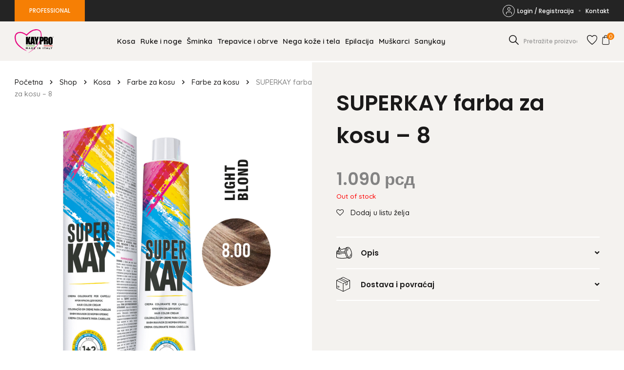

--- FILE ---
content_type: text/html; charset=UTF-8
request_url: https://kaypro.rs/product/superkay-farba-za-kosu-8/
body_size: 18357
content:
<!doctype html>
<html lang="sr-RS">

<head>
    <meta charset="UTF-8">
<script type="text/javascript">
/* <![CDATA[ */
var gform;gform||(document.addEventListener("gform_main_scripts_loaded",function(){gform.scriptsLoaded=!0}),document.addEventListener("gform/theme/scripts_loaded",function(){gform.themeScriptsLoaded=!0}),window.addEventListener("DOMContentLoaded",function(){gform.domLoaded=!0}),gform={domLoaded:!1,scriptsLoaded:!1,themeScriptsLoaded:!1,isFormEditor:()=>"function"==typeof InitializeEditor,callIfLoaded:function(o){return!(!gform.domLoaded||!gform.scriptsLoaded||!gform.themeScriptsLoaded&&!gform.isFormEditor()||(gform.isFormEditor()&&console.warn("The use of gform.initializeOnLoaded() is deprecated in the form editor context and will be removed in Gravity Forms 3.1."),o(),0))},initializeOnLoaded:function(o){gform.callIfLoaded(o)||(document.addEventListener("gform_main_scripts_loaded",()=>{gform.scriptsLoaded=!0,gform.callIfLoaded(o)}),document.addEventListener("gform/theme/scripts_loaded",()=>{gform.themeScriptsLoaded=!0,gform.callIfLoaded(o)}),window.addEventListener("DOMContentLoaded",()=>{gform.domLoaded=!0,gform.callIfLoaded(o)}))},hooks:{action:{},filter:{}},addAction:function(o,r,e,t){gform.addHook("action",o,r,e,t)},addFilter:function(o,r,e,t){gform.addHook("filter",o,r,e,t)},doAction:function(o){gform.doHook("action",o,arguments)},applyFilters:function(o){return gform.doHook("filter",o,arguments)},removeAction:function(o,r){gform.removeHook("action",o,r)},removeFilter:function(o,r,e){gform.removeHook("filter",o,r,e)},addHook:function(o,r,e,t,n){null==gform.hooks[o][r]&&(gform.hooks[o][r]=[]);var d=gform.hooks[o][r];null==n&&(n=r+"_"+d.length),gform.hooks[o][r].push({tag:n,callable:e,priority:t=null==t?10:t})},doHook:function(r,o,e){var t;if(e=Array.prototype.slice.call(e,1),null!=gform.hooks[r][o]&&((o=gform.hooks[r][o]).sort(function(o,r){return o.priority-r.priority}),o.forEach(function(o){"function"!=typeof(t=o.callable)&&(t=window[t]),"action"==r?t.apply(null,e):e[0]=t.apply(null,e)})),"filter"==r)return e[0]},removeHook:function(o,r,t,n){var e;null!=gform.hooks[o][r]&&(e=(e=gform.hooks[o][r]).filter(function(o,r,e){return!!(null!=n&&n!=o.tag||null!=t&&t!=o.priority)}),gform.hooks[o][r]=e)}});
/* ]]> */
</script>

    <meta name="viewport" content="width=device-width, initial-scale=1">
    <link rel="profile" href="https://gmpg.org/xfn/11">

    				<script>document.documentElement.className = document.documentElement.className + ' yes-js js_active js'</script>
				<meta name='robots' content='index, follow, max-image-preview:large, max-snippet:-1, max-video-preview:-1' />

	<!-- This site is optimized with the Yoast SEO plugin v24.0 - https://yoast.com/wordpress/plugins/seo/ -->
	<title>SUPERKAY farba za kosu - 8 - Kaypro</title>
	<link rel="canonical" href="https://kaypro.rs/product/superkay-farba-za-kosu-8/" />
	<meta property="og:locale" content="sr_RS" />
	<meta property="og:type" content="article" />
	<meta property="og:title" content="SUPERKAY farba za kosu - 8 - Kaypro" />
	<meta property="og:description" content="SUPERKAY KREMA ZA BOJENJE KOSE &#8211; 8 Farba za kosu. SUPER FORMAT od 180ml – ODNOS MEŠAVINE   1 : 2  (180ml farbe u tubi + 360 ml hidrogena = 540ml pripremljene mešavine za farbanje) SUPER PERFORMANSE ULTRAPLEX – obogaćena ovom posebnom molekulom koja omekšava, intenziifikuje boju i čini je sjajnijom. SUPER BALANSIRANO – balansirana formula koja je nežna prema koži glave SUPER CENA – od 5 do 7 farbanja [...]" />
	<meta property="og:url" content="https://kaypro.rs/product/superkay-farba-za-kosu-8/" />
	<meta property="og:site_name" content="Kaypro" />
	<meta property="article:modified_time" content="2025-10-14T09:18:08+00:00" />
	<meta property="og:image" content="https://kaypro.rs/wp-content/uploads/2021/09/stock_product_image_16289_1623873738.jpg" />
	<meta property="og:image:width" content="1200" />
	<meta property="og:image:height" content="1500" />
	<meta property="og:image:type" content="image/jpeg" />
	<meta name="twitter:card" content="summary_large_image" />
	<meta name="twitter:label1" content="Процењено време читања" />
	<meta name="twitter:data1" content="1 минут" />
	<script type="application/ld+json" class="yoast-schema-graph">{"@context":"https://schema.org","@graph":[{"@type":"WebPage","@id":"https://kaypro.rs/product/superkay-farba-za-kosu-8/","url":"https://kaypro.rs/product/superkay-farba-za-kosu-8/","name":"SUPERKAY farba za kosu - 8 - Kaypro","isPartOf":{"@id":"https://kaypro.rs/#website"},"primaryImageOfPage":{"@id":"https://kaypro.rs/product/superkay-farba-za-kosu-8/#primaryimage"},"image":{"@id":"https://kaypro.rs/product/superkay-farba-za-kosu-8/#primaryimage"},"thumbnailUrl":"https://kaypro.rs/wp-content/uploads/2021/09/stock_product_image_16289_1623873738.jpg","datePublished":"2021-11-17T14:27:05+00:00","dateModified":"2025-10-14T09:18:08+00:00","breadcrumb":{"@id":"https://kaypro.rs/product/superkay-farba-za-kosu-8/#breadcrumb"},"inLanguage":"sr-RS","potentialAction":[{"@type":"ReadAction","target":["https://kaypro.rs/product/superkay-farba-za-kosu-8/"]}]},{"@type":"ImageObject","inLanguage":"sr-RS","@id":"https://kaypro.rs/product/superkay-farba-za-kosu-8/#primaryimage","url":"https://kaypro.rs/wp-content/uploads/2021/09/stock_product_image_16289_1623873738.jpg","contentUrl":"https://kaypro.rs/wp-content/uploads/2021/09/stock_product_image_16289_1623873738.jpg","width":1200,"height":1500},{"@type":"BreadcrumbList","@id":"https://kaypro.rs/product/superkay-farba-za-kosu-8/#breadcrumb","itemListElement":[{"@type":"ListItem","position":1,"name":"Početna","item":"https://kaypro.rs/"},{"@type":"ListItem","position":2,"name":"Shop","item":"https://kaypro.rs/kayprostore/"},{"@type":"ListItem","position":3,"name":"Kosa","item":"https://kaypro.rs/product-category/kosa/"},{"@type":"ListItem","position":4,"name":"Farbe za kosu","item":"https://kaypro.rs/product-category/kosa/farbe-za-kosu/"},{"@type":"ListItem","position":5,"name":"Farbe za kosu","item":"https://kaypro.rs/product-category/kosa/farbe-za-kosu/polutrajne-farbe-za-kosu/"},{"@type":"ListItem","position":6,"name":"SUPERKAY farba za kosu &#8211; 8"}]},{"@type":"WebSite","@id":"https://kaypro.rs/#website","url":"https://kaypro.rs/","name":"Kaypro","description":"Made in Italy","potentialAction":[{"@type":"SearchAction","target":{"@type":"EntryPoint","urlTemplate":"https://kaypro.rs/?s={search_term_string}"},"query-input":{"@type":"PropertyValueSpecification","valueRequired":true,"valueName":"search_term_string"}}],"inLanguage":"sr-RS"}]}</script>
	<!-- / Yoast SEO plugin. -->


<link rel="alternate" type="application/rss+xml" title="Kaypro &raquo; довод" href="https://kaypro.rs/feed/" />
<link rel="alternate" type="application/rss+xml" title="Kaypro &raquo; довод коментара" href="https://kaypro.rs/comments/feed/" />
<link rel="alternate" title="oEmbed (JSON)" type="application/json+oembed" href="https://kaypro.rs/wp-json/oembed/1.0/embed?url=https%3A%2F%2Fkaypro.rs%2Fproduct%2Fsuperkay-farba-za-kosu-8%2F" />
<link rel="alternate" title="oEmbed (XML)" type="text/xml+oembed" href="https://kaypro.rs/wp-json/oembed/1.0/embed?url=https%3A%2F%2Fkaypro.rs%2Fproduct%2Fsuperkay-farba-za-kosu-8%2F&#038;format=xml" />
<style id='wp-img-auto-sizes-contain-inline-css' type='text/css'>
img:is([sizes=auto i],[sizes^="auto," i]){contain-intrinsic-size:3000px 1500px}
/*# sourceURL=wp-img-auto-sizes-contain-inline-css */
</style>
<style id='wp-emoji-styles-inline-css' type='text/css'>

	img.wp-smiley, img.emoji {
		display: inline !important;
		border: none !important;
		box-shadow: none !important;
		height: 1em !important;
		width: 1em !important;
		margin: 0 0.07em !important;
		vertical-align: -0.1em !important;
		background: none !important;
		padding: 0 !important;
	}
/*# sourceURL=wp-emoji-styles-inline-css */
</style>
<link rel='stylesheet' id='wp-block-library-css' href='https://kaypro.rs/wp-includes/css/dist/block-library/style.min.css?ver=6.9' type='text/css' media='all' />
<style id='global-styles-inline-css' type='text/css'>
:root{--wp--preset--aspect-ratio--square: 1;--wp--preset--aspect-ratio--4-3: 4/3;--wp--preset--aspect-ratio--3-4: 3/4;--wp--preset--aspect-ratio--3-2: 3/2;--wp--preset--aspect-ratio--2-3: 2/3;--wp--preset--aspect-ratio--16-9: 16/9;--wp--preset--aspect-ratio--9-16: 9/16;--wp--preset--color--black: #000000;--wp--preset--color--cyan-bluish-gray: #abb8c3;--wp--preset--color--white: #ffffff;--wp--preset--color--pale-pink: #f78da7;--wp--preset--color--vivid-red: #cf2e2e;--wp--preset--color--luminous-vivid-orange: #ff6900;--wp--preset--color--luminous-vivid-amber: #fcb900;--wp--preset--color--light-green-cyan: #7bdcb5;--wp--preset--color--vivid-green-cyan: #00d084;--wp--preset--color--pale-cyan-blue: #8ed1fc;--wp--preset--color--vivid-cyan-blue: #0693e3;--wp--preset--color--vivid-purple: #9b51e0;--wp--preset--gradient--vivid-cyan-blue-to-vivid-purple: linear-gradient(135deg,rgb(6,147,227) 0%,rgb(155,81,224) 100%);--wp--preset--gradient--light-green-cyan-to-vivid-green-cyan: linear-gradient(135deg,rgb(122,220,180) 0%,rgb(0,208,130) 100%);--wp--preset--gradient--luminous-vivid-amber-to-luminous-vivid-orange: linear-gradient(135deg,rgb(252,185,0) 0%,rgb(255,105,0) 100%);--wp--preset--gradient--luminous-vivid-orange-to-vivid-red: linear-gradient(135deg,rgb(255,105,0) 0%,rgb(207,46,46) 100%);--wp--preset--gradient--very-light-gray-to-cyan-bluish-gray: linear-gradient(135deg,rgb(238,238,238) 0%,rgb(169,184,195) 100%);--wp--preset--gradient--cool-to-warm-spectrum: linear-gradient(135deg,rgb(74,234,220) 0%,rgb(151,120,209) 20%,rgb(207,42,186) 40%,rgb(238,44,130) 60%,rgb(251,105,98) 80%,rgb(254,248,76) 100%);--wp--preset--gradient--blush-light-purple: linear-gradient(135deg,rgb(255,206,236) 0%,rgb(152,150,240) 100%);--wp--preset--gradient--blush-bordeaux: linear-gradient(135deg,rgb(254,205,165) 0%,rgb(254,45,45) 50%,rgb(107,0,62) 100%);--wp--preset--gradient--luminous-dusk: linear-gradient(135deg,rgb(255,203,112) 0%,rgb(199,81,192) 50%,rgb(65,88,208) 100%);--wp--preset--gradient--pale-ocean: linear-gradient(135deg,rgb(255,245,203) 0%,rgb(182,227,212) 50%,rgb(51,167,181) 100%);--wp--preset--gradient--electric-grass: linear-gradient(135deg,rgb(202,248,128) 0%,rgb(113,206,126) 100%);--wp--preset--gradient--midnight: linear-gradient(135deg,rgb(2,3,129) 0%,rgb(40,116,252) 100%);--wp--preset--font-size--small: 13px;--wp--preset--font-size--medium: 20px;--wp--preset--font-size--large: 36px;--wp--preset--font-size--x-large: 42px;--wp--preset--spacing--20: 0.44rem;--wp--preset--spacing--30: 0.67rem;--wp--preset--spacing--40: 1rem;--wp--preset--spacing--50: 1.5rem;--wp--preset--spacing--60: 2.25rem;--wp--preset--spacing--70: 3.38rem;--wp--preset--spacing--80: 5.06rem;--wp--preset--shadow--natural: 6px 6px 9px rgba(0, 0, 0, 0.2);--wp--preset--shadow--deep: 12px 12px 50px rgba(0, 0, 0, 0.4);--wp--preset--shadow--sharp: 6px 6px 0px rgba(0, 0, 0, 0.2);--wp--preset--shadow--outlined: 6px 6px 0px -3px rgb(255, 255, 255), 6px 6px rgb(0, 0, 0);--wp--preset--shadow--crisp: 6px 6px 0px rgb(0, 0, 0);}:where(.is-layout-flex){gap: 0.5em;}:where(.is-layout-grid){gap: 0.5em;}body .is-layout-flex{display: flex;}.is-layout-flex{flex-wrap: wrap;align-items: center;}.is-layout-flex > :is(*, div){margin: 0;}body .is-layout-grid{display: grid;}.is-layout-grid > :is(*, div){margin: 0;}:where(.wp-block-columns.is-layout-flex){gap: 2em;}:where(.wp-block-columns.is-layout-grid){gap: 2em;}:where(.wp-block-post-template.is-layout-flex){gap: 1.25em;}:where(.wp-block-post-template.is-layout-grid){gap: 1.25em;}.has-black-color{color: var(--wp--preset--color--black) !important;}.has-cyan-bluish-gray-color{color: var(--wp--preset--color--cyan-bluish-gray) !important;}.has-white-color{color: var(--wp--preset--color--white) !important;}.has-pale-pink-color{color: var(--wp--preset--color--pale-pink) !important;}.has-vivid-red-color{color: var(--wp--preset--color--vivid-red) !important;}.has-luminous-vivid-orange-color{color: var(--wp--preset--color--luminous-vivid-orange) !important;}.has-luminous-vivid-amber-color{color: var(--wp--preset--color--luminous-vivid-amber) !important;}.has-light-green-cyan-color{color: var(--wp--preset--color--light-green-cyan) !important;}.has-vivid-green-cyan-color{color: var(--wp--preset--color--vivid-green-cyan) !important;}.has-pale-cyan-blue-color{color: var(--wp--preset--color--pale-cyan-blue) !important;}.has-vivid-cyan-blue-color{color: var(--wp--preset--color--vivid-cyan-blue) !important;}.has-vivid-purple-color{color: var(--wp--preset--color--vivid-purple) !important;}.has-black-background-color{background-color: var(--wp--preset--color--black) !important;}.has-cyan-bluish-gray-background-color{background-color: var(--wp--preset--color--cyan-bluish-gray) !important;}.has-white-background-color{background-color: var(--wp--preset--color--white) !important;}.has-pale-pink-background-color{background-color: var(--wp--preset--color--pale-pink) !important;}.has-vivid-red-background-color{background-color: var(--wp--preset--color--vivid-red) !important;}.has-luminous-vivid-orange-background-color{background-color: var(--wp--preset--color--luminous-vivid-orange) !important;}.has-luminous-vivid-amber-background-color{background-color: var(--wp--preset--color--luminous-vivid-amber) !important;}.has-light-green-cyan-background-color{background-color: var(--wp--preset--color--light-green-cyan) !important;}.has-vivid-green-cyan-background-color{background-color: var(--wp--preset--color--vivid-green-cyan) !important;}.has-pale-cyan-blue-background-color{background-color: var(--wp--preset--color--pale-cyan-blue) !important;}.has-vivid-cyan-blue-background-color{background-color: var(--wp--preset--color--vivid-cyan-blue) !important;}.has-vivid-purple-background-color{background-color: var(--wp--preset--color--vivid-purple) !important;}.has-black-border-color{border-color: var(--wp--preset--color--black) !important;}.has-cyan-bluish-gray-border-color{border-color: var(--wp--preset--color--cyan-bluish-gray) !important;}.has-white-border-color{border-color: var(--wp--preset--color--white) !important;}.has-pale-pink-border-color{border-color: var(--wp--preset--color--pale-pink) !important;}.has-vivid-red-border-color{border-color: var(--wp--preset--color--vivid-red) !important;}.has-luminous-vivid-orange-border-color{border-color: var(--wp--preset--color--luminous-vivid-orange) !important;}.has-luminous-vivid-amber-border-color{border-color: var(--wp--preset--color--luminous-vivid-amber) !important;}.has-light-green-cyan-border-color{border-color: var(--wp--preset--color--light-green-cyan) !important;}.has-vivid-green-cyan-border-color{border-color: var(--wp--preset--color--vivid-green-cyan) !important;}.has-pale-cyan-blue-border-color{border-color: var(--wp--preset--color--pale-cyan-blue) !important;}.has-vivid-cyan-blue-border-color{border-color: var(--wp--preset--color--vivid-cyan-blue) !important;}.has-vivid-purple-border-color{border-color: var(--wp--preset--color--vivid-purple) !important;}.has-vivid-cyan-blue-to-vivid-purple-gradient-background{background: var(--wp--preset--gradient--vivid-cyan-blue-to-vivid-purple) !important;}.has-light-green-cyan-to-vivid-green-cyan-gradient-background{background: var(--wp--preset--gradient--light-green-cyan-to-vivid-green-cyan) !important;}.has-luminous-vivid-amber-to-luminous-vivid-orange-gradient-background{background: var(--wp--preset--gradient--luminous-vivid-amber-to-luminous-vivid-orange) !important;}.has-luminous-vivid-orange-to-vivid-red-gradient-background{background: var(--wp--preset--gradient--luminous-vivid-orange-to-vivid-red) !important;}.has-very-light-gray-to-cyan-bluish-gray-gradient-background{background: var(--wp--preset--gradient--very-light-gray-to-cyan-bluish-gray) !important;}.has-cool-to-warm-spectrum-gradient-background{background: var(--wp--preset--gradient--cool-to-warm-spectrum) !important;}.has-blush-light-purple-gradient-background{background: var(--wp--preset--gradient--blush-light-purple) !important;}.has-blush-bordeaux-gradient-background{background: var(--wp--preset--gradient--blush-bordeaux) !important;}.has-luminous-dusk-gradient-background{background: var(--wp--preset--gradient--luminous-dusk) !important;}.has-pale-ocean-gradient-background{background: var(--wp--preset--gradient--pale-ocean) !important;}.has-electric-grass-gradient-background{background: var(--wp--preset--gradient--electric-grass) !important;}.has-midnight-gradient-background{background: var(--wp--preset--gradient--midnight) !important;}.has-small-font-size{font-size: var(--wp--preset--font-size--small) !important;}.has-medium-font-size{font-size: var(--wp--preset--font-size--medium) !important;}.has-large-font-size{font-size: var(--wp--preset--font-size--large) !important;}.has-x-large-font-size{font-size: var(--wp--preset--font-size--x-large) !important;}
/*# sourceURL=global-styles-inline-css */
</style>

<style id='classic-theme-styles-inline-css' type='text/css'>
/*! This file is auto-generated */
.wp-block-button__link{color:#fff;background-color:#32373c;border-radius:9999px;box-shadow:none;text-decoration:none;padding:calc(.667em + 2px) calc(1.333em + 2px);font-size:1.125em}.wp-block-file__button{background:#32373c;color:#fff;text-decoration:none}
/*# sourceURL=/wp-includes/css/classic-themes.min.css */
</style>
<link rel='stylesheet' id='woocommerce-layout-css' href='https://kaypro.rs/wp-content/plugins/woocommerce/assets/css/woocommerce-layout.css?ver=7.5.1' type='text/css' media='all' />
<link rel='stylesheet' id='woocommerce-smallscreen-css' href='https://kaypro.rs/wp-content/plugins/woocommerce/assets/css/woocommerce-smallscreen.css?ver=7.5.1' type='text/css' media='only screen and (max-width: 767px)' />
<link rel='stylesheet' id='woocommerce-general-css' href='https://kaypro.rs/wp-content/plugins/woocommerce/assets/css/woocommerce.css?ver=7.5.1' type='text/css' media='all' />
<style id='woocommerce-inline-inline-css' type='text/css'>
.woocommerce form .form-row .required { visibility: visible; }
/*# sourceURL=woocommerce-inline-inline-css */
</style>
<link rel='stylesheet' id='jquery-selectBox-css' href='https://kaypro.rs/wp-content/plugins/yith-woocommerce-wishlist/assets/css/jquery.selectBox.css?ver=1.2.0' type='text/css' media='all' />
<link rel='stylesheet' id='yith-wcwl-font-awesome-css' href='https://kaypro.rs/wp-content/plugins/yith-woocommerce-wishlist/assets/css/font-awesome.css?ver=4.7.0' type='text/css' media='all' />
<link rel='stylesheet' id='woocommerce_prettyPhoto_css-css' href='//kaypro.rs/wp-content/plugins/woocommerce/assets/css/prettyPhoto.css?ver=3.1.6' type='text/css' media='all' />
<link rel='stylesheet' id='yith-wcwl-main-css' href='https://kaypro.rs/wp-content/plugins/yith-woocommerce-wishlist/assets/css/style.css?ver=3.19.0' type='text/css' media='all' />
<link rel='stylesheet' id='keypro-style-css' href='https://kaypro.rs/wp-content/themes/keypro-theme/dist/style.css?ver=1.0.720737055' type='text/css' media='all' />
<link rel='stylesheet' id='custom-style-css' href='https://kaypro.rs/wp-content/themes/keypro-theme/dist/custom.css?ver=1.0.720737055' type='text/css' media='all' />
<link rel='stylesheet' id='flexible-shipping-free-shipping-css' href='https://kaypro.rs/wp-content/plugins/flexible-shipping/assets//dist/css/free-shipping.css?ver=4.20.2.2' type='text/css' media='all' />
<script type="text/javascript" src="https://kaypro.rs/wp-includes/js/jquery/jquery.min.js?ver=3.7.1" id="jquery-core-js"></script>
<script type="text/javascript" src="https://kaypro.rs/wp-includes/js/jquery/jquery-migrate.min.js?ver=3.4.1" id="jquery-migrate-js"></script>
<script type="text/javascript" src="https://kaypro.rs/wp-content/plugins/woocommerce/assets/js/jquery-blockui/jquery.blockUI.min.js?ver=2.7.0-wc.7.5.1" id="jquery-blockui-js"></script>
<script type="text/javascript" id="wc-add-to-cart-js-extra">
/* <![CDATA[ */
var wc_add_to_cart_params = {"ajax_url":"/wp-admin/admin-ajax.php","wc_ajax_url":"/?wc-ajax=%%endpoint%%","i18n_view_cart":"View cart","cart_url":"https://kaypro.rs/korpa/","is_cart":"","cart_redirect_after_add":"no"};
//# sourceURL=wc-add-to-cart-js-extra
/* ]]> */
</script>
<script type="text/javascript" src="https://kaypro.rs/wp-content/plugins/woocommerce/assets/js/frontend/add-to-cart.min.js?ver=7.5.1" id="wc-add-to-cart-js"></script>
<script type="text/javascript" src="https://kaypro.rs/wp-content/plugins/js_composer/assets/js/vendors/woocommerce-add-to-cart.js?ver=6.11.0" id="vc_woocommerce-add-to-cart-js-js"></script>
<link rel="https://api.w.org/" href="https://kaypro.rs/wp-json/" /><link rel="alternate" title="JSON" type="application/json" href="https://kaypro.rs/wp-json/wp/v2/product/3785" /><link rel="EditURI" type="application/rsd+xml" title="RSD" href="https://kaypro.rs/xmlrpc.php?rsd" />
<meta name="generator" content="WordPress 6.9" />
<meta name="generator" content="WooCommerce 7.5.1" />
<link rel='shortlink' href='https://kaypro.rs/?p=3785' />
	<noscript><style>.woocommerce-product-gallery{ opacity: 1 !important; }</style></noscript>
	<meta name="generator" content="Powered by WPBakery Page Builder - drag and drop page builder for WordPress."/>
<link rel="icon" href="https://kaypro.rs/wp-content/uploads/2022/01/New-Project.png" sizes="32x32" />
<link rel="icon" href="https://kaypro.rs/wp-content/uploads/2022/01/New-Project.png" sizes="192x192" />
<link rel="apple-touch-icon" href="https://kaypro.rs/wp-content/uploads/2022/01/New-Project.png" />
<meta name="msapplication-TileImage" content="https://kaypro.rs/wp-content/uploads/2022/01/New-Project.png" />
<noscript><style> .wpb_animate_when_almost_visible { opacity: 1; }</style></noscript>	<style >
		.product-row .product-summary .product-inner-summary .quantity.hidden{
			display: none !important;
		}
		#ship-to-different-address-checkbox + span:before {
			top: 10px;
		}
	@media (max-width: 1700px){
	  .search-form {
		max-width: 150px;
	  }
		.main-navigation .menu li {
			padding: 0;
		}
	}
	@media (max-width: 1450px){
		.main-navigation .menu a {
			padding: 0 5px;
		}
	}
	@media (max-width: 1200px){
		.main-navigation .menu li {
			padding: 5px 0;
		}
		.main-navigation .menu a {
			padding: 10px 5px !important;
		}
	}
	@media (max-width: 767px){
	  .search-form {
		max-width: 100%;
	  }
	}
	</style>
<link rel='stylesheet' id='gform_basic-css' href='https://kaypro.rs/wp-content/plugins/gravityforms/assets/css/dist/basic.min.css?ver=2.9.25' type='text/css' media='all' />
<link rel='stylesheet' id='gform_theme_components-css' href='https://kaypro.rs/wp-content/plugins/gravityforms/assets/css/dist/theme-components.min.css?ver=2.9.25' type='text/css' media='all' />
<link rel='stylesheet' id='gform_theme-css' href='https://kaypro.rs/wp-content/plugins/gravityforms/assets/css/dist/theme.min.css?ver=2.9.25' type='text/css' media='all' />
<link rel='stylesheet' id='allsecure_style-css' href='https://kaypro.rs/wp-content/plugins/allsecure_woo/assets/css/allsecure-style.css' type='text/css' media='all' />
</head>

<body class="wp-singular product-template-default single single-product postid-3785 wp-theme-keypro-theme theme-keypro-theme woocommerce woocommerce-page woocommerce-no-js no-js chrome osx wpb-js-composer js-comp-ver-6.11.0 vc_responsive">
    <div id="page" class="site">
        <a class="skip-link screen-reader-text" href="#primary">Skip to content</a>

        <header id="masthead" class="site-header">
                <div class="top-header">
        <div class="container">
            <div class="row">
                <a class="pro-link button primary" href="https://pro.kaypro.rs/">PROFESSIONAL</a>

                <div class="menu-top-menu-container"><ul id="menu-top-menu" class="menu"><li id="menu-item-221" class="login-link menu-item menu-item-type-post_type menu-item-object-page menu-item-221"><a href="https://kaypro.rs/moj-nalog/"><i class="icon-login"></i>Login / Registracija</a></li>
<li id="menu-item-337" class="account-link menu-item menu-item-type-post_type menu-item-object-page menu-item-337"><a href="https://kaypro.rs/moj-nalog/"><i class="icon-login"></i>Moj Nalog</a></li>
<li id="menu-item-226" class="menu-item menu-item-type-post_type menu-item-object-page menu-item-226"><a href="https://kaypro.rs/kontakt/">Kontakt</a></li>
</ul></div>            </div>
        </div>
    </div>
    
            <div class="inner-header">
                <div class="container">
                    <div class="row">
                        <div class="site-branding">
                            <a href="https://kaypro.rs">
                                <div class="site-logo"><img width="250" height="154" src="https://kaypro.rs/wp-content/uploads/2021/09/thumbnail_KAYPRO-Logo-sito-1500x1000-1.png" class="attachment-full size-full" alt="Kaypro" decoding="async" /></div>
                            </a>
                        </div><!-- .site-branding -->

                        <nav id="site-navigation" class="main-navigation">
                            
<form method="get" class="search-form" action="https://kaypro.rs/">
    <input class="search-field" id="search-field" type="text" name="s" value="" aria-required="false" autocomplete="off" placeholder="Pretražite proizvode ..." />
    <button class="submit"><i class="icon-search"></i></button>
</form>

                                <div class="top-header">
        <div class="container">
            <div class="row">
                <a class="pro-link button primary" href="https://pro.kaypro.rs/">PROFESSIONAL</a>

                <div class="menu-top-menu-container"><ul id="menu-top-menu-1" class="menu"><li class="login-link menu-item menu-item-type-post_type menu-item-object-page menu-item-221"><a href="https://kaypro.rs/moj-nalog/"><i class="icon-login"></i>Login / Registracija</a></li>
<li class="account-link menu-item menu-item-type-post_type menu-item-object-page menu-item-337"><a href="https://kaypro.rs/moj-nalog/"><i class="icon-login"></i>Moj Nalog</a></li>
<li class="menu-item menu-item-type-post_type menu-item-object-page menu-item-226"><a href="https://kaypro.rs/kontakt/">Kontakt</a></li>
</ul></div>            </div>
        </div>
    </div>
    
                            <div class="menu-main-menu-container"><ul id="primary-menu" class="menu"><li id="menu-item-23" class="menu-item menu-item-type-taxonomy menu-item-object-product_cat current-product-ancestor current-menu-parent current-product-parent menu-item-23"><a href="https://kaypro.rs/product-category/kosa/">Kosa</a></li>
<li id="menu-item-27" class="menu-item menu-item-type-taxonomy menu-item-object-product_cat menu-item-27"><a href="https://kaypro.rs/product-category/ruke-i-noge/">Ruke i noge</a></li>
<li id="menu-item-29" class="menu-item menu-item-type-taxonomy menu-item-object-product_cat menu-item-29"><a href="https://kaypro.rs/product-category/sminka/">Šminka</a></li>
<li id="menu-item-30" class="menu-item menu-item-type-taxonomy menu-item-object-product_cat menu-item-30"><a href="https://kaypro.rs/product-category/trepavice-i-obrve/">Trepavice i obrve</a></li>
<li id="menu-item-25" class="menu-item menu-item-type-taxonomy menu-item-object-product_cat menu-item-25"><a href="https://kaypro.rs/product-category/nega-koze/">Nega kože i tela</a></li>
<li id="menu-item-22" class="menu-item menu-item-type-taxonomy menu-item-object-product_cat menu-item-22"><a href="https://kaypro.rs/product-category/epilacija/">Epilacija</a></li>
<li id="menu-item-24" class="menu-item menu-item-type-taxonomy menu-item-object-product_cat menu-item-24"><a href="https://kaypro.rs/product-category/muskarci/">Muškarci</a></li>
<li id="menu-item-28" class="menu-item menu-item-type-taxonomy menu-item-object-product_cat menu-item-28"><a href="https://kaypro.rs/product-category/sanykay/">Sanykay</a></li>
</ul></div>                        </nav><!-- #site-navigation -->

                        <div class="header-right">
                            
<form method="get" class="search-form" action="https://kaypro.rs/">
    <input class="search-field" id="search-field" type="text" name="s" value="" aria-required="false" autocomplete="off" placeholder="Pretražite proizvode ..." />
    <button class="submit"><i class="icon-search"></i></button>
</form>

                            <a href="https://kaypro.rs/lista-zelja/" class="wishlist-link"><i class="icon-wishlist"></i></a>

                            <a href="https://kaypro.rs/korpa/" class="cart-link"><i class="icon-cart"></i><span class="count">0</span></a>

                        </div>

                        <button class="menu-toggle" aria-controls="primary-menu" aria-expanded="false"><span></span><span></span><span></span></button>
                    </div>
                </div>
            </div><!-- .inner-header -->
        </header><!-- #masthead -->
	<div id="primary" class="content-area"><main id="main" class="site-main" role="main">
					
			<div class="woocommerce-notices-wrapper"></div><div id="product-3785" class="product type-product post-3785 status-publish first outofstock product_cat-polutrajne-farbe-za-kosu product_cat-farbe-za-kosu product_cat-kosa product_cat-uncategorized has-post-thumbnail purchasable product-type-simple">

	<div class="product-row">
		<div class="product-gallery">
			
<div class="breadcrumbs"><span><span><a href="https://kaypro.rs/">Početna</a></span> <span class="separator"><i class="icon-chevron-right"></i></span> <span><a href="https://kaypro.rs/kayprostore/">Shop</a></span> <span class="separator"><i class="icon-chevron-right"></i></span> <span><a href="https://kaypro.rs/product-category/kosa/">Kosa</a></span> <span class="separator"><i class="icon-chevron-right"></i></span> <span><a href="https://kaypro.rs/product-category/kosa/farbe-za-kosu/">Farbe za kosu</a></span> <span class="separator"><i class="icon-chevron-right"></i></span> <span><a href="https://kaypro.rs/product-category/kosa/farbe-za-kosu/polutrajne-farbe-za-kosu/">Farbe za kosu</a></span> <span class="separator"><i class="icon-chevron-right"></i></span> <span class="breadcrumb_last" aria-current="page">SUPERKAY farba za kosu &#8211; 8</span></span></div>
<div class="keypro-product-gallery ">

						<div class="image"><img width="1200" height="1500" src="https://kaypro.rs/wp-content/uploads/2021/09/stock_product_image_16289_1623873738.jpg" class="attachment-full size-full wp-post-image" alt="" decoding="async" fetchpriority="high" srcset="https://kaypro.rs/wp-content/uploads/2021/09/stock_product_image_16289_1623873738.jpg 1200w, https://kaypro.rs/wp-content/uploads/2021/09/stock_product_image_16289_1623873738-240x300.jpg 240w, https://kaypro.rs/wp-content/uploads/2021/09/stock_product_image_16289_1623873738-819x1024.jpg 819w, https://kaypro.rs/wp-content/uploads/2021/09/stock_product_image_16289_1623873738-768x960.jpg 768w, https://kaypro.rs/wp-content/uploads/2021/09/stock_product_image_16289_1623873738-600x750.jpg 600w" sizes="(max-width: 1200px) 100vw, 1200px" /></div>
		
		
	</div>		</div>

		<div class="product-summary">
			<div class="product-inner-summary">
				<h1 class="product_title entry-title">SUPERKAY farba za kosu &#8211; 8</h1><p class="price"><span class="woocommerce-Price-amount amount"><bdi>1.090&nbsp;<span class="woocommerce-Price-currencySymbol">&#1088;&#1089;&#1076;</span></bdi></span></p>
<p class="stock out-of-stock">Out of stock</p>

<div
	class="yith-wcwl-add-to-wishlist add-to-wishlist-3785  wishlist-fragment on-first-load"
	data-fragment-ref="3785"
	data-fragment-options="{&quot;base_url&quot;:&quot;&quot;,&quot;in_default_wishlist&quot;:false,&quot;is_single&quot;:true,&quot;show_exists&quot;:false,&quot;product_id&quot;:3785,&quot;parent_product_id&quot;:3785,&quot;product_type&quot;:&quot;simple&quot;,&quot;show_view&quot;:true,&quot;browse_wishlist_text&quot;:&quot;Pogledaj listu \u017eelja&quot;,&quot;already_in_wishslist_text&quot;:&quot;Proizvod je ve\u0107 na listi&quot;,&quot;product_added_text&quot;:&quot;Proizvod je dodat&quot;,&quot;heading_icon&quot;:&quot;fa-heart-o&quot;,&quot;available_multi_wishlist&quot;:false,&quot;disable_wishlist&quot;:false,&quot;show_count&quot;:false,&quot;ajax_loading&quot;:false,&quot;loop_position&quot;:&quot;after_add_to_cart&quot;,&quot;item&quot;:&quot;add_to_wishlist&quot;}"
>
			
			<!-- ADD TO WISHLIST -->
			
<div class="yith-wcwl-add-button">
		<a
		href="?add_to_wishlist=3785&#038;_wpnonce=d0fe6a7966"
		class="add_to_wishlist single_add_to_wishlist"
		data-product-id="3785"
		data-product-type="simple"
		data-original-product-id="3785"
		data-title="Dodaj u listu želja"
		rel="nofollow"
	>
		<i class="yith-wcwl-icon fa fa-heart-o"></i>		<span>Dodaj u listu želja</span>
	</a>
</div>

			<!-- COUNT TEXT -->
			
			</div>
			</div>

			
	<div class="keypro-accordion wc-tabs-wrapper">
		<div class="accordion-item">
			<h4 class="accordion-title"><img src="https://kaypro.rs/wp-content/themes/keypro-theme/assets/icons/description.svg" />Opis<i class="icon-angle-down"></i></h4>
			<div class="accordion-content">
				<div class="inner-content"><p>SUPERKAY KREMA ZA BOJENJE KOSE &#8211; 8</p>
<p>Farba za kosu.<br />
SUPER FORMAT od 180ml – ODNOS MEŠAVINE   1 : 2  (180ml farbe u tubi + 360 ml hidrogena = 540ml pripremljene mešavine za farbanje)<br />
SUPER PERFORMANSE ULTRAPLEX – obogaćena ovom posebnom molekulom koja omekšava, intenziifikuje boju i čini je sjajnijom.<br />
SUPER BALANSIRANO – balansirana formula koja je nežna prema koži glave<br />
SUPER CENA – od 5 do 7 farbanja sa samo jednom tubom farbe</p>
</div>
			</div>
		</div>

		<div class="accordion-item">
			<h4 class="accordion-title"><img src="https://kaypro.rs/wp-content/themes/keypro-theme/assets/icons/box.svg" />Dostava i povraćaj<i class="icon-angle-down"></i></h4>
			<div class="accordion-content">
				<div class="inner-content"><p>Uobičajeni rokovi isporuke su od 2 do 4 dana od dana prihvatanja porudžbine.<br />
Za kupca je dostava besplatna prilikom minimalne porudžbine preko 4000 dinara.</p>
</div>
			</div>
		</div>
	</div>

		</div>
	</div>
</div>


	<section class="related products section">

					<h2 class="section-title">Related products</h2>
				
		<div class="products columns-4">

			
					<div class="product-wrap product type-product post-2402 status-publish first instock product_cat-olovka-za-usne product_cat-usne product_cat-uncategorized product_cat-sminka has-post-thumbnail purchasable product-type-simple">
	<div class="product-inner">
		<a href="https://kaypro.rs/product/olovka-za-usne-magenta-n-03/" class="woocommerce-LoopProduct-link woocommerce-loop-product__link">		<div class="thumbnail">
			<img width="250" height="1200" src="https://kaypro.rs/wp-content/uploads/2021/09/stock_product_image_17008_1732065193.jpg" class="attachment- size-" alt="" decoding="async" />		</div>

		<h2 class="woocommerce-loop-product__title">OLOVKA ZA USNE  MAGENTA N.03</h2>
	<span class="price"><span class="woocommerce-Price-amount amount"><bdi>450&nbsp;<span class="woocommerce-Price-currencySymbol">&#1088;&#1089;&#1076;</span></bdi></span></span>
		<div class="buttons">
			</a><a href="?add-to-cart=2402" data-quantity="1" class="button wp-element-button product_type_simple add_to_cart_button ajax_add_to_cart" data-product_id="2402" data-product_sku="20702" aria-label="Add &ldquo;OLOVKA ZA USNE  MAGENTA N.03&rdquo; to your cart" rel="nofollow">Add to cart</a>		</div>
	</div>
</div>
			
					<div class="product-wrap product type-product post-2398 status-publish instock product_cat-korektor product_cat-lice product_cat-uncategorized product_cat-sminka has-post-thumbnail purchasable product-type-simple">
	<div class="product-inner">
		<a href="https://kaypro.rs/product/korektor-u-stiku-04-apricot/" class="woocommerce-LoopProduct-link woocommerce-loop-product__link">		<div class="thumbnail">
			<img width="633" height="1200" src="https://kaypro.rs/wp-content/uploads/2021/09/stock_product_image_17986_742053018.jpg" class="attachment- size-" alt="" decoding="async" srcset="https://kaypro.rs/wp-content/uploads/2021/09/stock_product_image_17986_742053018.jpg 633w, https://kaypro.rs/wp-content/uploads/2021/09/stock_product_image_17986_742053018-158x300.jpg 158w, https://kaypro.rs/wp-content/uploads/2021/09/stock_product_image_17986_742053018-540x1024.jpg 540w, https://kaypro.rs/wp-content/uploads/2021/09/stock_product_image_17986_742053018-600x1137.jpg 600w" sizes="(max-width: 633px) 100vw, 633px" />		</div>

		<h2 class="woocommerce-loop-product__title">KOREKTOR U STIKU 04 APRICOT</h2>
	<span class="price"><span class="woocommerce-Price-amount amount"><bdi>990&nbsp;<span class="woocommerce-Price-currencySymbol">&#1088;&#1089;&#1076;</span></bdi></span></span>
		<div class="buttons">
			</a><a href="?add-to-cart=2398" data-quantity="1" class="button wp-element-button product_type_simple add_to_cart_button ajax_add_to_cart" data-product_id="2398" data-product_sku="20774" aria-label="Add &ldquo;KOREKTOR U STIKU 04 APRICOT&rdquo; to your cart" rel="nofollow">Add to cart</a>		</div>
	</div>
</div>
			
					<div class="product-wrap product type-product post-2396 status-publish instock product_cat-korektor product_cat-lice product_cat-uncategorized product_cat-sminka has-post-thumbnail purchasable product-type-simple">
	<div class="product-inner">
		<a href="https://kaypro.rs/product/korektor-u-stiku-02-vanille/" class="woocommerce-LoopProduct-link woocommerce-loop-product__link">		<div class="thumbnail">
			<img width="633" height="1200" src="https://kaypro.rs/wp-content/uploads/2021/09/stock_product_image_17993_948089264.jpg" class="attachment- size-" alt="" decoding="async" loading="lazy" srcset="https://kaypro.rs/wp-content/uploads/2021/09/stock_product_image_17993_948089264.jpg 633w, https://kaypro.rs/wp-content/uploads/2021/09/stock_product_image_17993_948089264-158x300.jpg 158w, https://kaypro.rs/wp-content/uploads/2021/09/stock_product_image_17993_948089264-540x1024.jpg 540w, https://kaypro.rs/wp-content/uploads/2021/09/stock_product_image_17993_948089264-600x1137.jpg 600w" sizes="auto, (max-width: 633px) 100vw, 633px" />		</div>

		<h2 class="woocommerce-loop-product__title">KOREKTOR U STIKU 02 VANILLE</h2>
	<span class="price"><span class="woocommerce-Price-amount amount"><bdi>990&nbsp;<span class="woocommerce-Price-currencySymbol">&#1088;&#1089;&#1076;</span></bdi></span></span>
		<div class="buttons">
			</a><a href="?add-to-cart=2396" data-quantity="1" class="button wp-element-button product_type_simple add_to_cart_button ajax_add_to_cart" data-product_id="2396" data-product_sku="20772" aria-label="Add &ldquo;KOREKTOR U STIKU 02 VANILLE&rdquo; to your cart" rel="nofollow">Add to cart</a>		</div>
	</div>
</div>
			
					<div class="product-wrap product type-product post-2364 status-publish last instock product_cat-uncategorized product_cat-stajling product_cat-vosak-i-gel has-post-thumbnail purchasable product-type-simple">
	<div class="product-inner">
		<a href="https://kaypro.rs/product/modelna-pasta-100-ml/" class="woocommerce-LoopProduct-link woocommerce-loop-product__link">		<div class="thumbnail">
			<img width="1000" height="960" src="https://kaypro.rs/wp-content/uploads/2021/09/stock_product_image_17351_237899693.jpg" class="attachment- size-" alt="" decoding="async" loading="lazy" srcset="https://kaypro.rs/wp-content/uploads/2021/09/stock_product_image_17351_237899693.jpg 1000w, https://kaypro.rs/wp-content/uploads/2021/09/stock_product_image_17351_237899693-300x288.jpg 300w, https://kaypro.rs/wp-content/uploads/2021/09/stock_product_image_17351_237899693-768x737.jpg 768w, https://kaypro.rs/wp-content/uploads/2021/09/stock_product_image_17351_237899693-600x576.jpg 600w" sizes="auto, (max-width: 1000px) 100vw, 1000px" />		</div>

		<h2 class="woocommerce-loop-product__title">MODELNA PASTA 100 ml</h2>
	<span class="price"><span class="woocommerce-Price-amount amount"><bdi>1.290&nbsp;<span class="woocommerce-Price-currencySymbol">&#1088;&#1089;&#1076;</span></bdi></span></span>
		<div class="buttons">
			</a><a href="?add-to-cart=2364" data-quantity="1" class="button wp-element-button product_type_simple add_to_cart_button ajax_add_to_cart" data-product_id="2364" data-product_sku="21303" aria-label="Add &ldquo;MODELNA PASTA 100 ml&rdquo; to your cart" rel="nofollow">Add to cart</a>		</div>
	</div>
</div>
			
					<div class="product-wrap product type-product post-2389 status-publish first instock product_cat-lice product_cat-puder product_cat-uncategorized product_cat-sminka has-post-thumbnail purchasable product-type-simple">
	<div class="product-inner">
		<a href="https://kaypro.rs/product/kompaktna-zemlja-02-amber/" class="woocommerce-LoopProduct-link woocommerce-loop-product__link">		<div class="thumbnail">
			<img width="1200" height="851" src="https://kaypro.rs/wp-content/uploads/2021/09/stock_product_image_18089_1404813436.jpg" class="attachment- size-" alt="" decoding="async" loading="lazy" srcset="https://kaypro.rs/wp-content/uploads/2021/09/stock_product_image_18089_1404813436.jpg 1200w, https://kaypro.rs/wp-content/uploads/2021/09/stock_product_image_18089_1404813436-300x213.jpg 300w, https://kaypro.rs/wp-content/uploads/2021/09/stock_product_image_18089_1404813436-1024x726.jpg 1024w, https://kaypro.rs/wp-content/uploads/2021/09/stock_product_image_18089_1404813436-768x545.jpg 768w, https://kaypro.rs/wp-content/uploads/2021/09/stock_product_image_18089_1404813436-600x426.jpg 600w" sizes="auto, (max-width: 1200px) 100vw, 1200px" />		</div>

		<h2 class="woocommerce-loop-product__title">KOMPAKTNA ZEMLJA 02 AMBER</h2>
	<span class="price"><span class="woocommerce-Price-amount amount"><bdi>1.190&nbsp;<span class="woocommerce-Price-currencySymbol">&#1088;&#1089;&#1076;</span></bdi></span></span>
		<div class="buttons">
			</a><a href="?add-to-cart=2389" data-quantity="1" class="button wp-element-button product_type_simple add_to_cart_button ajax_add_to_cart" data-product_id="2389" data-product_sku="20764" aria-label="Add &ldquo;KOMPAKTNA ZEMLJA 02 AMBER&rdquo; to your cart" rel="nofollow">Add to cart</a>		</div>
	</div>
</div>
			
					<div class="product-wrap product type-product post-2366 status-publish instock product_cat-uncategorized product_cat-stajling product_cat-vosak-i-gel has-post-thumbnail purchasable product-type-simple">
	<div class="product-inner">
		<a href="https://kaypro.rs/product/vlaknasta-pasta-100-ml/" class="woocommerce-LoopProduct-link woocommerce-loop-product__link">		<div class="thumbnail">
			<img width="1000" height="985" src="https://kaypro.rs/wp-content/uploads/2021/09/stock_product_image_17355_794353825.jpg" class="attachment- size-" alt="" decoding="async" loading="lazy" srcset="https://kaypro.rs/wp-content/uploads/2021/09/stock_product_image_17355_794353825.jpg 1000w, https://kaypro.rs/wp-content/uploads/2021/09/stock_product_image_17355_794353825-300x296.jpg 300w, https://kaypro.rs/wp-content/uploads/2021/09/stock_product_image_17355_794353825-768x756.jpg 768w, https://kaypro.rs/wp-content/uploads/2021/09/stock_product_image_17355_794353825-600x591.jpg 600w, https://kaypro.rs/wp-content/uploads/2021/09/stock_product_image_17355_794353825-100x100.jpg 100w" sizes="auto, (max-width: 1000px) 100vw, 1000px" />		</div>

		<h2 class="woocommerce-loop-product__title">VLAKNASTA PASTA 100 ml</h2>
	<span class="price"><span class="woocommerce-Price-amount amount"><bdi>1.290&nbsp;<span class="woocommerce-Price-currencySymbol">&#1088;&#1089;&#1076;</span></bdi></span></span>
		<div class="buttons">
			</a><a href="?add-to-cart=2366" data-quantity="1" class="button wp-element-button product_type_simple add_to_cart_button ajax_add_to_cart" data-product_id="2366" data-product_sku="21305" aria-label="Add &ldquo;VLAKNASTA PASTA 100 ml&rdquo; to your cart" rel="nofollow">Add to cart</a>		</div>
	</div>
</div>
			
		</div>

	</section>
	
<section class="cta-block-section section">
    <div class="cta-block">
        <div class="bg-image"><img width="1360" height="500" src="https://kaypro.rs/wp-content/uploads/2021/09/shutterstock_388143232.jpg" class="attachment-full size-full" alt="" decoding="async" loading="lazy" srcset="https://kaypro.rs/wp-content/uploads/2021/09/shutterstock_388143232.jpg 1360w, https://kaypro.rs/wp-content/uploads/2021/09/shutterstock_388143232-300x110.jpg 300w, https://kaypro.rs/wp-content/uploads/2021/09/shutterstock_388143232-1024x376.jpg 1024w, https://kaypro.rs/wp-content/uploads/2021/09/shutterstock_388143232-768x282.jpg 768w, https://kaypro.rs/wp-content/uploads/2021/09/shutterstock_388143232-600x221.jpg 600w" sizes="auto, (max-width: 1360px) 100vw, 1360px" /></div>

        <div class="cta-block-inner">
            <h3>Da li ste profesionalac?</h3>

            <p>Registrujte se sada da biste pristupili našim rezervisanim cenama i ekskluzivnim ponudama posvećenim vama.</p>

            <a href="https://pro.kaypro.rs/" class="button primary"><span>REGISTRUJTE SE KAO Profesionalac</span></a>        </div>
    </div>
</section><section class="highlights-section section">
    <div class="container">
        <div class="row">
                            <div class="item-wrap">
                    <div class="item-inner">
                        <div class="icon"><img src="https://kaypro.rs/wp-content/uploads/2021/09/cosmetics.svg" class="attachment-full size-full" alt="" decoding="async" loading="lazy" /></div>
                        <h4>Najbolji proizvodi</h4>
                        <p>Najbolji proizvodi</p>
                    </div>
                </div>
                            <div class="item-wrap">
                    <div class="item-inner">
                        <div class="icon"><img src="https://kaypro.rs/wp-content/uploads/2021/09/best-price.svg" class="attachment-full size-full" alt="" decoding="async" loading="lazy" /></div>
                        <h4>Rezervisane cene</h4>
                        <p>Rezervisane cene</p>
                    </div>
                </div>
                            <div class="item-wrap">
                    <div class="item-inner">
                        <div class="icon"><img src="https://kaypro.rs/wp-content/uploads/2021/09/delivery-truck.svg" class="attachment-full size-full" alt="" decoding="async" loading="lazy" /></div>
                        <h4>Brza isporuka</h4>
                        <p>Brza isporuka</p>
                    </div>
                </div>
                            <div class="item-wrap">
                    <div class="item-inner">
                        <div class="icon"><img src="https://kaypro.rs/wp-content/uploads/2021/09/credit-card-1.svg" class="attachment-full size-full" alt="" decoding="async" loading="lazy" /></div>
                        <h4>Sigurna plaćanja</h4>
                        <p>Sigurna plaćanja</p>
                    </div>
                </div>
                    </div>
    </div>
</section>
		
	</main></div>

<footer class="site-footer">
    <div class="container">
        <div class="row">
            <div class="newsletter">
                <div class="newsletter-text">
                    <h3>Pretplatite se na newsletter</h3>
<p>Ne propustite informacije o pretpregledu, pretplatite se na naš newsletter!</p>
                </div>

                <div class="newsletter-form">
                <div class='gf_browser_chrome gform_wrapper gravity-theme gform-theme--no-framework' data-form-theme='gravity-theme' data-form-index='0' id='gform_wrapper_2' ><div id='gf_2' class='gform_anchor' tabindex='-1'></div><form method='post' enctype='multipart/form-data' target='gform_ajax_frame_2' id='gform_2'  action='/product/superkay-farba-za-kosu-8/#gf_2' data-formid='2' novalidate>
                        <div class='gform-body gform_body'><div id='gform_fields_2' class='gform_fields top_label form_sublabel_below description_below validation_below'><div id="field_2_1" class="gfield gfield--type-email gfield_contains_required field_sublabel_below gfield--no-description field_description_below hidden_label field_validation_below gfield_visibility_visible"  ><label class='gfield_label gform-field-label' for='input_2_1'>Email<span class="gfield_required"><span class="gfield_required gfield_required_text">(Required)</span></span></label><div class='ginput_container ginput_container_email'>
                            <input name='input_1' id='input_2_1' type='email' value='' class='large' tabindex='49'  placeholder='Molimo, unesite vašu email adresu' aria-required="true" aria-invalid="false"  />
                        </div></div><fieldset id="field_2_2" class="gfield gfield--type-checkbox gfield--type-choice gfield_contains_required field_sublabel_below gfield--no-description field_description_below hidden_label field_validation_below gfield_visibility_visible"  ><legend class='gfield_label gform-field-label gfield_label_before_complex' >Untitled<span class="gfield_required"><span class="gfield_required gfield_required_text">(Required)</span></span></legend><div class='ginput_container ginput_container_checkbox'><div class='gfield_checkbox ' id='input_2_2'><div class='gchoice gchoice_2_2_1'>
								<input class='gfield-choice-input' name='input_2.1' type='checkbox'  value='Prihvatam uslove &lt;a href=&quot;https://kaypro.rs/politika-privatnosti/&quot;&gt;politike privatnosti i koriščenja&lt;/a&gt;'  id='choice_2_2_1' tabindex='50'  />
								<label for='choice_2_2_1' id='label_2_2_1' class='gform-field-label gform-field-label--type-inline'>Prihvatam uslove <a href="https://kaypro.rs/politika-privatnosti/">politike privatnosti i koriščenja</a></label>
							</div></div></div></fieldset></div></div>
        <div class='gform-footer gform_footer top_label'> <input type='submit' id='gform_submit_button_2' class='gform_button button' onclick='gform.submission.handleButtonClick(this);' data-submission-type='submit' value='Pošaljite' tabindex='51' /> <input type='hidden' name='gform_ajax' value='form_id=2&amp;title=&amp;description=&amp;tabindex=49&amp;theme=gravity-theme&amp;styles=[]&amp;hash=f2b6391375f37755a78b2e50a88c1686' />
            <input type='hidden' class='gform_hidden' name='gform_submission_method' data-js='gform_submission_method_2' value='iframe' />
            <input type='hidden' class='gform_hidden' name='gform_theme' data-js='gform_theme_2' id='gform_theme_2' value='gravity-theme' />
            <input type='hidden' class='gform_hidden' name='gform_style_settings' data-js='gform_style_settings_2' id='gform_style_settings_2' value='[]' />
            <input type='hidden' class='gform_hidden' name='is_submit_2' value='1' />
            <input type='hidden' class='gform_hidden' name='gform_submit' value='2' />
            
            <input type='hidden' class='gform_hidden' name='gform_unique_id' value='' />
            <input type='hidden' class='gform_hidden' name='state_2' value='WyJbXSIsIjU4ZmQ5YjBjNTVmYWE5YzgwMTRkZjcyZjc4MjFmNDRiIl0=' />
            <input type='hidden' autocomplete='off' class='gform_hidden' name='gform_target_page_number_2' id='gform_target_page_number_2' value='0' />
            <input type='hidden' autocomplete='off' class='gform_hidden' name='gform_source_page_number_2' id='gform_source_page_number_2' value='1' />
            <input type='hidden' name='gform_field_values' value='' />
            
        </div>
                        </form>
                        </div>
		                <iframe style='display:none;width:0px;height:0px;' src='about:blank' name='gform_ajax_frame_2' id='gform_ajax_frame_2' title='This iframe contains the logic required to handle Ajax powered Gravity Forms.'></iframe>
		                <script type="text/javascript">
/* <![CDATA[ */
 gform.initializeOnLoaded( function() {gformInitSpinner( 2, 'https://kaypro.rs/wp-content/plugins/gravityforms/images/spinner.svg', true );jQuery('#gform_ajax_frame_2').on('load',function(){var contents = jQuery(this).contents().find('*').html();var is_postback = contents.indexOf('GF_AJAX_POSTBACK') >= 0;if(!is_postback){return;}var form_content = jQuery(this).contents().find('#gform_wrapper_2');var is_confirmation = jQuery(this).contents().find('#gform_confirmation_wrapper_2').length > 0;var is_redirect = contents.indexOf('gformRedirect(){') >= 0;var is_form = form_content.length > 0 && ! is_redirect && ! is_confirmation;var mt = parseInt(jQuery('html').css('margin-top'), 10) + parseInt(jQuery('body').css('margin-top'), 10) + 100;if(is_form){jQuery('#gform_wrapper_2').html(form_content.html());if(form_content.hasClass('gform_validation_error')){jQuery('#gform_wrapper_2').addClass('gform_validation_error');} else {jQuery('#gform_wrapper_2').removeClass('gform_validation_error');}setTimeout( function() { /* delay the scroll by 50 milliseconds to fix a bug in chrome */ jQuery(document).scrollTop(jQuery('#gform_wrapper_2').offset().top - mt); }, 50 );if(window['gformInitDatepicker']) {gformInitDatepicker();}if(window['gformInitPriceFields']) {gformInitPriceFields();}var current_page = jQuery('#gform_source_page_number_2').val();gformInitSpinner( 2, 'https://kaypro.rs/wp-content/plugins/gravityforms/images/spinner.svg', true );jQuery(document).trigger('gform_page_loaded', [2, current_page]);window['gf_submitting_2'] = false;}else if(!is_redirect){var confirmation_content = jQuery(this).contents().find('.GF_AJAX_POSTBACK').html();if(!confirmation_content){confirmation_content = contents;}jQuery('#gform_wrapper_2').replaceWith(confirmation_content);jQuery(document).scrollTop(jQuery('#gf_2').offset().top - mt);jQuery(document).trigger('gform_confirmation_loaded', [2]);window['gf_submitting_2'] = false;wp.a11y.speak(jQuery('#gform_confirmation_message_2').text());}else{jQuery('#gform_2').append(contents);if(window['gformRedirect']) {gformRedirect();}}jQuery(document).trigger("gform_pre_post_render", [{ formId: "2", currentPage: "current_page", abort: function() { this.preventDefault(); } }]);        if (event && event.defaultPrevented) {                return;        }        const gformWrapperDiv = document.getElementById( "gform_wrapper_2" );        if ( gformWrapperDiv ) {            const visibilitySpan = document.createElement( "span" );            visibilitySpan.id = "gform_visibility_test_2";            gformWrapperDiv.insertAdjacentElement( "afterend", visibilitySpan );        }        const visibilityTestDiv = document.getElementById( "gform_visibility_test_2" );        let postRenderFired = false;        function triggerPostRender() {            if ( postRenderFired ) {                return;            }            postRenderFired = true;            gform.core.triggerPostRenderEvents( 2, current_page );            if ( visibilityTestDiv ) {                visibilityTestDiv.parentNode.removeChild( visibilityTestDiv );            }        }        function debounce( func, wait, immediate ) {            var timeout;            return function() {                var context = this, args = arguments;                var later = function() {                    timeout = null;                    if ( !immediate ) func.apply( context, args );                };                var callNow = immediate && !timeout;                clearTimeout( timeout );                timeout = setTimeout( later, wait );                if ( callNow ) func.apply( context, args );            };        }        const debouncedTriggerPostRender = debounce( function() {            triggerPostRender();        }, 200 );        if ( visibilityTestDiv && visibilityTestDiv.offsetParent === null ) {            const observer = new MutationObserver( ( mutations ) => {                mutations.forEach( ( mutation ) => {                    if ( mutation.type === 'attributes' && visibilityTestDiv.offsetParent !== null ) {                        debouncedTriggerPostRender();                        observer.disconnect();                    }                });            });            observer.observe( document.body, {                attributes: true,                childList: false,                subtree: true,                attributeFilter: [ 'style', 'class' ],            });        } else {            triggerPostRender();        }    } );} ); 
/* ]]> */
</script>
</div>
            </div>

            <div class="footer-widgets">
                <div class="footer-widget">
                    <aside class="widget widget_nav_menu"><h5 class="widget-title">O nama</h5><div class="menu-company-container"><ul id="menu-company" class="menu"><li id="menu-item-49" class="menu-item menu-item-type-custom menu-item-object-custom menu-item-49"><a href="https://kaypro.rs/company/">Ko smo mi</a></li>
<li id="menu-item-50" class="menu-item menu-item-type-custom menu-item-object-custom menu-item-50"><a href="https://kaypro.rs/kontakt/">Kontakt</a></li>
<li id="menu-item-4358" class="menu-item menu-item-type-post_type menu-item-object-page menu-item-4358"><a href="https://kaypro.rs/uslovi-prodaje/">Uslovi prodaje</a></li>
<li id="menu-item-4365" class="menu-item menu-item-type-post_type menu-item-object-page menu-item-4365"><a href="https://kaypro.rs/fidelity-program/">Fidelity program</a></li>
<li id="menu-item-4371" class="menu-item menu-item-type-post_type menu-item-object-page menu-item-4371"><a href="https://kaypro.rs/company/">Kompanija</a></li>
<li id="menu-item-4511" class="menu-item menu-item-type-post_type menu-item-object-page menu-item-4511"><a href="https://kaypro.rs/vreme-dostave/">Vreme dostave</a></li>
<li id="menu-item-4618" class="menu-item menu-item-type-post_type menu-item-object-page menu-item-4618"><a href="https://kaypro.rs/politika-privatnosti-uslovi/">Politika privatnosti</a></li>
<li id="menu-item-5258" class="menu-item menu-item-type-post_type menu-item-object-page menu-item-5258"><a href="https://kaypro.rs/?page_id=5257">Božić</a></li>
</ul></div></aside><aside class="widget widget_nav_menu"><h5 class="widget-title">Dodatne usluge</h5><div class="menu-dodatne-usluge-container"><ul id="menu-dodatne-usluge" class="menu"><li id="menu-item-52" class="menu-item menu-item-type-custom menu-item-object-custom menu-item-52"><a href="https://kaypro.rs/fidelity-program/">Fidelity program</a></li>
</ul></div></aside><aside class="widget widget_nav_menu"><h5 class="widget-title">Uslovi korišćenja i informacije</h5><div class="menu-info-and-conditions-container"><ul id="menu-info-and-conditions" class="menu"><li id="menu-item-54" class="menu-item menu-item-type-custom menu-item-object-custom menu-item-54"><a href="https://kaypro.rs/vreme-dostave/">Vreme dostave</a></li>
<li id="menu-item-55" class="menu-item menu-item-type-custom menu-item-object-custom menu-item-55"><a href="https://kaypro.rs/uslovi-prodaje/">Uslovi prodaje</a></li>
<li id="menu-item-57" class="menu-item menu-item-type-custom menu-item-object-custom menu-item-57"><a rel="privacy-policy" href="https://kaypro.rs/politika-privatnosti/">Politika privatnosti</a></li>
<li id="menu-item-58" class="menu-item menu-item-type-custom menu-item-object-custom menu-item-58"><a href="https://kaypro.rs/koriscenje-cookie/">Korišćenje Cookie</a></li>
</ul></div></aside>                </div>

                <div class="footer-widget">
                    <aside class="widget widget_text"><h5 class="widget-title">Pratite nas!</h5>			<div class="textwidget"><p><a href="https://www.instagram.com/kaypro_lovers_serbia/"><ul class="social-links"><li><a href="https://www.instagram.com/kaypro_lovers_serbia/" target="_blank"><i class="icon-instagram"></i>Instagram</a></li><li><a href="https://www.facebook.com/kayproloversserbia" target="_blank"><i class="icon-facebook"></i>Facebook</a></li><ul></a></p>
</div>
		</aside><aside class="widget widget_text"><h5 class="widget-title">Kontakt</h5>			<div class="textwidget"><div class="contact-widget"><p><strong>Email:</strong><a href="mailto:info@kaypro.rs">info@kaypro.rs</a></p><p><strong>Adresa:</strong><span>Makenzijeva 51-53, Beograd</span></p><p><strong>Telefon: </strong><a href="tel:381 11 7 555 155">381 11 7 555 155</a></p></div>
</div>
		</aside>                </div>
            </div>
        </div>
    </div>

    <div class="footer-bottom">
        <div class="container">
            <div class="row">
                <div class="copyright"><p><strong>Kaypro doo</strong> - Makenzijeva 51-53,  Beograd      MB 21688711    PIB 112505469</p></div>

                <div class="payments">
<!-- 					payments_logo -->
					  
								<div class="logo">
																			<img src="https://kaypro.rs/wp-content/uploads/2022/02/master.svg" class="attachment-full size-full" alt="" decoding="async" loading="lazy" />																	</div>
							
								<div class="logo">
																			<img src="https://kaypro.rs/wp-content/uploads/2022/02/maestro.svg" class="attachment-full size-full" alt="" decoding="async" loading="lazy" />																	</div>
							
								<div class="logo">
																			<img src="https://kaypro.rs/wp-content/uploads/2022/02/visa-cof-white-1.svg" class="attachment-full size-full" alt="" decoding="async" loading="lazy" />																	</div>
							
								<div class="logo">
																			<img src="https://kaypro.rs/wp-content/uploads/2022/02/visa_secure.svg" class="attachment-full size-full" alt="" decoding="async" loading="lazy" />																	</div>
							
								<div class="logo">
																			<img width="297" height="298" src="https://kaypro.rs/wp-content/uploads/2022/02/mc_idcheck.jpg" class="attachment-full size-full" alt="" decoding="async" loading="lazy" srcset="https://kaypro.rs/wp-content/uploads/2022/02/mc_idcheck.jpg 297w, https://kaypro.rs/wp-content/uploads/2022/02/mc_idcheck-150x150.jpg 150w, https://kaypro.rs/wp-content/uploads/2022/02/mc_idcheck-100x100.jpg 100w" sizes="auto, (max-width: 297px) 100vw, 297px" />																	</div>
							
								<div class="logo">
																			<a href="https://www.allsecure.rs/">
											<img src="https://kaypro.rs/wp-content/uploads/2022/01/allsecure.svg" class="attachment-full size-full" alt="" decoding="async" loading="lazy" />										</a>
																	</div>
							
								<div class="logo">
																			<a href="https://www.unicreditbank.rs/content/cee2020-pws-rs/rs/pi.html/">
											<img width="1404" height="184" src="https://kaypro.rs/wp-content/uploads/2022/01/unicredit-white.png" class="attachment-full size-full" alt="" decoding="async" loading="lazy" srcset="https://kaypro.rs/wp-content/uploads/2022/01/unicredit-white.png 1404w, https://kaypro.rs/wp-content/uploads/2022/01/unicredit-white-300x39.png 300w, https://kaypro.rs/wp-content/uploads/2022/01/unicredit-white-1024x134.png 1024w, https://kaypro.rs/wp-content/uploads/2022/01/unicredit-white-768x101.png 768w, https://kaypro.rs/wp-content/uploads/2022/01/unicredit-white-600x79.png 600w" sizes="auto, (max-width: 1404px) 100vw, 1404px" />										</a>
																	</div>
							                </div>
            </div>
        </div>
    </div>
</footer><!-- .site-footer -->

</div><!-- #page -->

<script type="speculationrules">
{"prefetch":[{"source":"document","where":{"and":[{"href_matches":"/*"},{"not":{"href_matches":["/wp-*.php","/wp-admin/*","/wp-content/uploads/*","/wp-content/*","/wp-content/plugins/*","/wp-content/themes/keypro-theme/*","/*\\?(.+)"]}},{"not":{"selector_matches":"a[rel~=\"nofollow\"]"}},{"not":{"selector_matches":".no-prefetch, .no-prefetch a"}}]},"eagerness":"conservative"}]}
</script>
<script type="application/ld+json">{"@context":"https:\/\/schema.org\/","@type":"Product","@id":"https:\/\/kaypro.rs\/product\/superkay-farba-za-kosu-8\/#product","name":"SUPERKAY farba za kosu - 8","url":"https:\/\/kaypro.rs\/product\/superkay-farba-za-kosu-8\/","description":"SUPERKAY KREMA ZA BOJENJE KOSE - 8\r\n\r\nFarba za kosu.\r\nSUPER FORMAT od 180ml \u2013 ODNOS ME\u0160AVINE \u00a0 1 : 2 \u00a0(180ml farbe u tubi + 360 ml hidrogena = 540ml pripremljene me\u0161avine za farbanje)\r\nSUPER PERFORMANSE ULTRAPLEX \u2013 oboga\u0107ena ovom posebnom molekulom koja omek\u0161ava, intenziifikuje boju i \u010dini je sjajnijom.\r\nSUPER BALANSIRANO \u2013 balansirana formula koja je ne\u017ena prema ko\u017ei glave\r\nSUPER CENA \u2013 od 5 do 7 farbanja sa samo jednom tubom farbe","image":"https:\/\/kaypro.rs\/wp-content\/uploads\/2021\/09\/stock_product_image_16289_1623873738.jpg","sku":"19977","offers":[{"@type":"Offer","price":"1090","priceValidUntil":"2027-12-31","priceSpecification":{"price":"1090","priceCurrency":"RSD","valueAddedTaxIncluded":"false"},"priceCurrency":"RSD","availability":"http:\/\/schema.org\/OutOfStock","url":"https:\/\/kaypro.rs\/product\/superkay-farba-za-kosu-8\/","seller":{"@type":"Organization","name":"Kaypro","url":"https:\/\/kaypro.rs"}}]}</script>	<script type="text/javascript">
		(function () {
			var c = document.body.className;
			c = c.replace(/woocommerce-no-js/, 'woocommerce-js');
			document.body.className = c;
		})();
	</script>
	<script type="text/javascript" id="wc-single-product-js-extra">
/* <![CDATA[ */
var wc_single_product_params = {"i18n_required_rating_text":"Please select a rating","review_rating_required":"yes","flexslider":{"rtl":false,"animation":"slide","smoothHeight":true,"directionNav":false,"controlNav":"thumbnails","slideshow":false,"animationSpeed":500,"animationLoop":false,"allowOneSlide":false},"zoom_enabled":"","zoom_options":[],"photoswipe_enabled":"","photoswipe_options":{"shareEl":false,"closeOnScroll":false,"history":false,"hideAnimationDuration":0,"showAnimationDuration":0},"flexslider_enabled":""};
//# sourceURL=wc-single-product-js-extra
/* ]]> */
</script>
<script type="text/javascript" src="https://kaypro.rs/wp-content/plugins/woocommerce/assets/js/frontend/single-product.min.js?ver=7.5.1" id="wc-single-product-js"></script>
<script type="text/javascript" src="https://kaypro.rs/wp-content/plugins/woocommerce/assets/js/js-cookie/js.cookie.min.js?ver=2.1.4-wc.7.5.1" id="js-cookie-js"></script>
<script type="text/javascript" id="woocommerce-js-extra">
/* <![CDATA[ */
var woocommerce_params = {"ajax_url":"/wp-admin/admin-ajax.php","wc_ajax_url":"/?wc-ajax=%%endpoint%%"};
//# sourceURL=woocommerce-js-extra
/* ]]> */
</script>
<script type="text/javascript" src="https://kaypro.rs/wp-content/plugins/woocommerce/assets/js/frontend/woocommerce.min.js?ver=7.5.1" id="woocommerce-js"></script>
<script type="text/javascript" id="wc-cart-fragments-js-extra">
/* <![CDATA[ */
var wc_cart_fragments_params = {"ajax_url":"/wp-admin/admin-ajax.php","wc_ajax_url":"/?wc-ajax=%%endpoint%%","cart_hash_key":"wc_cart_hash_e54e8b3911a63fce9c34df0ae4fa645e","fragment_name":"wc_fragments_e54e8b3911a63fce9c34df0ae4fa645e","request_timeout":"5000"};
//# sourceURL=wc-cart-fragments-js-extra
/* ]]> */
</script>
<script type="text/javascript" src="https://kaypro.rs/wp-content/plugins/woocommerce/assets/js/frontend/cart-fragments.min.js?ver=7.5.1" id="wc-cart-fragments-js"></script>
<script type="text/javascript" id="keypro-scripts-js-extra">
/* <![CDATA[ */
var js_vars = {"url":"https://kaypro.rs/wp-content/themes/keypro-theme","admin_url":"https://kaypro.rs/wp-admin/admin-ajax.php","site_url":"https://kaypro.rs","nonce":"a6e013e622"};
//# sourceURL=keypro-scripts-js-extra
/* ]]> */
</script>
<script type="text/javascript" src="https://kaypro.rs/wp-content/themes/keypro-theme/dist/scripts.js?ver=1.0.720737055" id="keypro-scripts-js"></script>
<script type="text/javascript" src="https://kaypro.rs/wp-content/plugins/yith-woocommerce-wishlist/assets/js/jquery.selectBox.min.js?ver=1.2.0" id="jquery-selectBox-js"></script>
<script type="text/javascript" src="//kaypro.rs/wp-content/plugins/woocommerce/assets/js/prettyPhoto/jquery.prettyPhoto.min.js?ver=3.1.6" id="prettyPhoto-js"></script>
<script type="text/javascript" id="jquery-yith-wcwl-js-extra">
/* <![CDATA[ */
var yith_wcwl_l10n = {"ajax_url":"/wp-admin/admin-ajax.php","redirect_to_cart":"no","yith_wcwl_button_position":"add-to-cart","multi_wishlist":"","hide_add_button":"1","enable_ajax_loading":"","ajax_loader_url":"https://kaypro.rs/wp-content/plugins/yith-woocommerce-wishlist/assets/images/ajax-loader-alt.svg","remove_from_wishlist_after_add_to_cart":"1","is_wishlist_responsive":"","time_to_close_prettyphoto":"3000","fragments_index_glue":".","reload_on_found_variation":"1","mobile_media_query":"768","labels":{"cookie_disabled":"We are sorry, but this feature is available only if cookies on your browser are enabled.","added_to_cart_message":"\u003Cdiv class=\"woocommerce-notices-wrapper\"\u003E\u003Cdiv class=\"woocommerce-message\" role=\"alert\"\u003EProizvod je dodat u korpu\u003C/div\u003E\u003C/div\u003E"},"actions":{"add_to_wishlist_action":"add_to_wishlist","remove_from_wishlist_action":"remove_from_wishlist","reload_wishlist_and_adding_elem_action":"reload_wishlist_and_adding_elem","load_mobile_action":"load_mobile","delete_item_action":"delete_item","save_title_action":"save_title","save_privacy_action":"save_privacy","load_fragments":"load_fragments"},"nonce":{"add_to_wishlist_nonce":"d0fe6a7966","remove_from_wishlist_nonce":"d63714647c","reload_wishlist_and_adding_elem_nonce":"e8ce8959d1","load_mobile_nonce":"f8994b3a9c","delete_item_nonce":"a8379803c8","save_title_nonce":"c9d7916295","save_privacy_nonce":"7d6d3a5db7","load_fragments_nonce":"dd4016d5db"},"redirect_after_ask_estimate":"","ask_estimate_redirect_url":"https://kaypro.rs"};
//# sourceURL=jquery-yith-wcwl-js-extra
/* ]]> */
</script>
<script type="text/javascript" src="https://kaypro.rs/wp-content/plugins/yith-woocommerce-wishlist/assets/js/jquery.yith-wcwl.min.js?ver=3.19.0" id="jquery-yith-wcwl-js"></script>
<script type="text/javascript" src="https://kaypro.rs/wp-includes/js/dist/dom-ready.min.js?ver=f77871ff7694fffea381" id="wp-dom-ready-js"></script>
<script type="text/javascript" src="https://kaypro.rs/wp-includes/js/dist/hooks.min.js?ver=dd5603f07f9220ed27f1" id="wp-hooks-js"></script>
<script type="text/javascript" src="https://kaypro.rs/wp-includes/js/dist/i18n.min.js?ver=c26c3dc7bed366793375" id="wp-i18n-js"></script>
<script type="text/javascript" id="wp-i18n-js-after">
/* <![CDATA[ */
wp.i18n.setLocaleData( { 'text direction\u0004ltr': [ 'ltr' ] } );
//# sourceURL=wp-i18n-js-after
/* ]]> */
</script>
<script type="text/javascript" id="wp-a11y-js-translations">
/* <![CDATA[ */
( function( domain, translations ) {
	var localeData = translations.locale_data[ domain ] || translations.locale_data.messages;
	localeData[""].domain = domain;
	wp.i18n.setLocaleData( localeData, domain );
} )( "default", {"translation-revision-date":"2025-12-02 21:54:43+0000","generator":"GlotPress\/4.0.3","domain":"messages","locale_data":{"messages":{"":{"domain":"messages","plural-forms":"nplurals=3; plural=(n % 10 == 1 && n % 100 != 11) ? 0 : ((n % 10 >= 2 && n % 10 <= 4 && (n % 100 < 12 || n % 100 > 14)) ? 1 : 2);","lang":"sr_RS"},"Notifications":["\u041e\u0431\u0430\u0432\u0435\u0448\u0442\u0435\u045a\u0430"]}},"comment":{"reference":"wp-includes\/js\/dist\/a11y.js"}} );
//# sourceURL=wp-a11y-js-translations
/* ]]> */
</script>
<script type="text/javascript" src="https://kaypro.rs/wp-includes/js/dist/a11y.min.js?ver=cb460b4676c94bd228ed" id="wp-a11y-js"></script>
<script type="text/javascript" defer='defer' src="https://kaypro.rs/wp-content/plugins/gravityforms/js/jquery.json.min.js?ver=2.9.25" id="gform_json-js"></script>
<script type="text/javascript" id="gform_gravityforms-js-extra">
/* <![CDATA[ */
var gform_i18n = {"datepicker":{"days":{"monday":"Mo","tuesday":"Tu","wednesday":"We","thursday":"Th","friday":"Fr","saturday":"Sa","sunday":"Su"},"months":{"january":"January","february":"February","march":"March","april":"April","may":"May","june":"June","july":"July","august":"August","september":"September","october":"October","november":"November","december":"December"},"firstDay":1,"iconText":"Select date"}};
var gf_legacy_multi = [];
var gform_gravityforms = {"strings":{"invalid_file_extension":"This type of file is not allowed. Must be one of the following:","delete_file":"Delete this file","in_progress":"in progress","file_exceeds_limit":"File exceeds size limit","illegal_extension":"This type of file is not allowed.","max_reached":"Maximum number of files reached","unknown_error":"There was a problem while saving the file on the server","currently_uploading":"Please wait for the uploading to complete","cancel":"Cancel","cancel_upload":"Cancel this upload","cancelled":"Cancelled","error":"Error","message":"Message"},"vars":{"images_url":"https://kaypro.rs/wp-content/plugins/gravityforms/images"}};
var gf_global = {"gf_currency_config":{"name":"U.S. Dollar","symbol_left":"$","symbol_right":"","symbol_padding":"","thousand_separator":",","decimal_separator":".","decimals":2,"code":"USD"},"base_url":"https://kaypro.rs/wp-content/plugins/gravityforms","number_formats":[],"spinnerUrl":"https://kaypro.rs/wp-content/plugins/gravityforms/images/spinner.svg","version_hash":"85af03c96685442f96f3a272657dc974","strings":{"newRowAdded":"New row added.","rowRemoved":"Row removed","formSaved":"The form has been saved.  The content contains the link to return and complete the form."}};
//# sourceURL=gform_gravityforms-js-extra
/* ]]> */
</script>
<script type="text/javascript" defer='defer' src="https://kaypro.rs/wp-content/plugins/gravityforms/js/gravityforms.min.js?ver=2.9.25" id="gform_gravityforms-js"></script>
<script type="text/javascript" defer='defer' src="https://kaypro.rs/wp-content/plugins/gravityforms/js/placeholders.jquery.min.js?ver=2.9.25" id="gform_placeholder-js"></script>
<script type="text/javascript" defer='defer' src="https://kaypro.rs/wp-content/plugins/gravityforms/assets/js/dist/utils.min.js?ver=48a3755090e76a154853db28fc254681" id="gform_gravityforms_utils-js"></script>
<script type="text/javascript" defer='defer' src="https://kaypro.rs/wp-content/plugins/gravityforms/assets/js/dist/vendor-theme.min.js?ver=4f8b3915c1c1e1a6800825abd64b03cb" id="gform_gravityforms_theme_vendors-js"></script>
<script type="text/javascript" id="gform_gravityforms_theme-js-extra">
/* <![CDATA[ */
var gform_theme_config = {"common":{"form":{"honeypot":{"version_hash":"85af03c96685442f96f3a272657dc974"},"ajax":{"ajaxurl":"https://kaypro.rs/wp-admin/admin-ajax.php","ajax_submission_nonce":"45599b866c","i18n":{"step_announcement":"Step %1$s of %2$s, %3$s","unknown_error":"There was an unknown error processing your request. Please try again."}}}},"hmr_dev":"","public_path":"https://kaypro.rs/wp-content/plugins/gravityforms/assets/js/dist/","config_nonce":"44844267d7"};
//# sourceURL=gform_gravityforms_theme-js-extra
/* ]]> */
</script>
<script type="text/javascript" defer='defer' src="https://kaypro.rs/wp-content/plugins/gravityforms/assets/js/dist/scripts-theme.min.js?ver=244d9e312b90e462b62b2d9b9d415753" id="gform_gravityforms_theme-js"></script>
<script id="wp-emoji-settings" type="application/json">
{"baseUrl":"https://s.w.org/images/core/emoji/17.0.2/72x72/","ext":".png","svgUrl":"https://s.w.org/images/core/emoji/17.0.2/svg/","svgExt":".svg","source":{"concatemoji":"https://kaypro.rs/wp-includes/js/wp-emoji-release.min.js?ver=6.9"}}
</script>
<script type="module">
/* <![CDATA[ */
/*! This file is auto-generated */
const a=JSON.parse(document.getElementById("wp-emoji-settings").textContent),o=(window._wpemojiSettings=a,"wpEmojiSettingsSupports"),s=["flag","emoji"];function i(e){try{var t={supportTests:e,timestamp:(new Date).valueOf()};sessionStorage.setItem(o,JSON.stringify(t))}catch(e){}}function c(e,t,n){e.clearRect(0,0,e.canvas.width,e.canvas.height),e.fillText(t,0,0);t=new Uint32Array(e.getImageData(0,0,e.canvas.width,e.canvas.height).data);e.clearRect(0,0,e.canvas.width,e.canvas.height),e.fillText(n,0,0);const a=new Uint32Array(e.getImageData(0,0,e.canvas.width,e.canvas.height).data);return t.every((e,t)=>e===a[t])}function p(e,t){e.clearRect(0,0,e.canvas.width,e.canvas.height),e.fillText(t,0,0);var n=e.getImageData(16,16,1,1);for(let e=0;e<n.data.length;e++)if(0!==n.data[e])return!1;return!0}function u(e,t,n,a){switch(t){case"flag":return n(e,"\ud83c\udff3\ufe0f\u200d\u26a7\ufe0f","\ud83c\udff3\ufe0f\u200b\u26a7\ufe0f")?!1:!n(e,"\ud83c\udde8\ud83c\uddf6","\ud83c\udde8\u200b\ud83c\uddf6")&&!n(e,"\ud83c\udff4\udb40\udc67\udb40\udc62\udb40\udc65\udb40\udc6e\udb40\udc67\udb40\udc7f","\ud83c\udff4\u200b\udb40\udc67\u200b\udb40\udc62\u200b\udb40\udc65\u200b\udb40\udc6e\u200b\udb40\udc67\u200b\udb40\udc7f");case"emoji":return!a(e,"\ud83e\u1fac8")}return!1}function f(e,t,n,a){let r;const o=(r="undefined"!=typeof WorkerGlobalScope&&self instanceof WorkerGlobalScope?new OffscreenCanvas(300,150):document.createElement("canvas")).getContext("2d",{willReadFrequently:!0}),s=(o.textBaseline="top",o.font="600 32px Arial",{});return e.forEach(e=>{s[e]=t(o,e,n,a)}),s}function r(e){var t=document.createElement("script");t.src=e,t.defer=!0,document.head.appendChild(t)}a.supports={everything:!0,everythingExceptFlag:!0},new Promise(t=>{let n=function(){try{var e=JSON.parse(sessionStorage.getItem(o));if("object"==typeof e&&"number"==typeof e.timestamp&&(new Date).valueOf()<e.timestamp+604800&&"object"==typeof e.supportTests)return e.supportTests}catch(e){}return null}();if(!n){if("undefined"!=typeof Worker&&"undefined"!=typeof OffscreenCanvas&&"undefined"!=typeof URL&&URL.createObjectURL&&"undefined"!=typeof Blob)try{var e="postMessage("+f.toString()+"("+[JSON.stringify(s),u.toString(),c.toString(),p.toString()].join(",")+"));",a=new Blob([e],{type:"text/javascript"});const r=new Worker(URL.createObjectURL(a),{name:"wpTestEmojiSupports"});return void(r.onmessage=e=>{i(n=e.data),r.terminate(),t(n)})}catch(e){}i(n=f(s,u,c,p))}t(n)}).then(e=>{for(const n in e)a.supports[n]=e[n],a.supports.everything=a.supports.everything&&a.supports[n],"flag"!==n&&(a.supports.everythingExceptFlag=a.supports.everythingExceptFlag&&a.supports[n]);var t;a.supports.everythingExceptFlag=a.supports.everythingExceptFlag&&!a.supports.flag,a.supports.everything||((t=a.source||{}).concatemoji?r(t.concatemoji):t.wpemoji&&t.twemoji&&(r(t.twemoji),r(t.wpemoji)))});
//# sourceURL=https://kaypro.rs/wp-includes/js/wp-emoji-loader.min.js
/* ]]> */
</script>
<script type="text/javascript">
/* <![CDATA[ */
 gform.initializeOnLoaded( function() { jQuery(document).on('gform_post_render', function(event, formId, currentPage){if(formId == 2) {if(typeof Placeholders != 'undefined'){
                        Placeholders.enable();
                    }} } );jQuery(document).on('gform_post_conditional_logic', function(event, formId, fields, isInit){} ) } ); 
/* ]]> */
</script>
<script type="text/javascript">
/* <![CDATA[ */
 gform.initializeOnLoaded( function() {jQuery(document).trigger("gform_pre_post_render", [{ formId: "2", currentPage: "1", abort: function() { this.preventDefault(); } }]);        if (event && event.defaultPrevented) {                return;        }        const gformWrapperDiv = document.getElementById( "gform_wrapper_2" );        if ( gformWrapperDiv ) {            const visibilitySpan = document.createElement( "span" );            visibilitySpan.id = "gform_visibility_test_2";            gformWrapperDiv.insertAdjacentElement( "afterend", visibilitySpan );        }        const visibilityTestDiv = document.getElementById( "gform_visibility_test_2" );        let postRenderFired = false;        function triggerPostRender() {            if ( postRenderFired ) {                return;            }            postRenderFired = true;            gform.core.triggerPostRenderEvents( 2, 1 );            if ( visibilityTestDiv ) {                visibilityTestDiv.parentNode.removeChild( visibilityTestDiv );            }        }        function debounce( func, wait, immediate ) {            var timeout;            return function() {                var context = this, args = arguments;                var later = function() {                    timeout = null;                    if ( !immediate ) func.apply( context, args );                };                var callNow = immediate && !timeout;                clearTimeout( timeout );                timeout = setTimeout( later, wait );                if ( callNow ) func.apply( context, args );            };        }        const debouncedTriggerPostRender = debounce( function() {            triggerPostRender();        }, 200 );        if ( visibilityTestDiv && visibilityTestDiv.offsetParent === null ) {            const observer = new MutationObserver( ( mutations ) => {                mutations.forEach( ( mutation ) => {                    if ( mutation.type === 'attributes' && visibilityTestDiv.offsetParent !== null ) {                        debouncedTriggerPostRender();                        observer.disconnect();                    }                });            });            observer.observe( document.body, {                attributes: true,                childList: false,                subtree: true,                attributeFilter: [ 'style', 'class' ],            });        } else {            triggerPostRender();        }    } ); 
/* ]]> */
</script>
</body>

</html>

--- FILE ---
content_type: text/css
request_url: https://kaypro.rs/wp-content/themes/keypro-theme/dist/custom.css?ver=1.0.720737055
body_size: 317
content:
.product-row .product-summary .product-inner-summary .quantity.hidden {
	display: none !important;
}
#ship-to-different-address-checkbox + span:before {
	top: 10px;
}
body .site-footer .footer-bottom .payments .logo img {
	max-width: 100%;
	height: 30px;
	width: auto;
}
@media (max-width: 1700px) {
	.search-form {
		max-width: 150px;
	}
	.main-navigation .menu li {
		padding: 0;
	}
}
@media (max-width: 1450px) {
	.main-navigation .menu a {
		padding: 0 5px;
	}
}
@media (max-width: 1200px) {
	.main-navigation .menu li {
		padding: 5px 0;
	}
	.main-navigation .menu a {
		padding: 10px 5px !important;
	}
}
@media (max-width: 767px) {
	.search-form {
		max-width: 100%;
	}
}


--- FILE ---
content_type: image/svg+xml
request_url: https://kaypro.rs/wp-content/uploads/2022/01/allsecure.svg
body_size: 17021
content:
<?xml version="1.0" encoding="UTF-8"?>
<!DOCTYPE svg PUBLIC "-//W3C//DTD SVG 1.1//EN" "http://www.w3.org/Graphics/SVG/1.1/DTD/svg11.dtd">
<!-- Creator: CorelDRAW X8 -->
<svg xmlns="http://www.w3.org/2000/svg" xml:space="preserve" width="80.6926mm" height="32.807mm" version="1.1" style="shape-rendering:geometricPrecision; text-rendering:geometricPrecision; image-rendering:optimizeQuality; fill-rule:evenodd; clip-rule:evenodd"
viewBox="0 0 8069 3281"
 xmlns:xlink="http://www.w3.org/1999/xlink">
 <defs>
  <font id="FontID0" horiz-adv-x="647" font-variant="normal" style="fill-rule:nonzero" font-weight="400">
	<font-face 
		font-family="Roboto">
		<font-face-src>
			<font-face-name name="Roboto Regular"/>
		</font-face-src>
	</font-face>
   <missing-glyph><path d="M0 0z"/></missing-glyph>
   <glyph unicode="t" horiz-adv-x="345" d="M196.832 655.499l0 -127.507 99.9929 0 0 -70.9907 -99.9929 0 0 -319.006c0,-24.6616 4.9961,-41.8291 15.3426,-51.9984 10.3288,-9.9922 23.8289,-14.9883 40.8192,-14.9883 5.50989,0 11.4981,0.655517 18.1773,1.98427 6.66147,1.34647 12.6674,2.83467 17.823,4.83665l12.8446 -67.3234c-7.17525,-6.00595 -17.6635,-10.8426 -31.5002,-14.6694 -13.8367,-3.84452 -27.8329,-5.82879 -41.8468,-5.82879 -38.9944,0 -70.158,11.817 -93.1543,35.327 -23.1734,23.6695 -34.6715,60.6619 -34.6715,110.995l0 320.672 -83.9948 0 0 70.9907 83.9948 0 0 127.507 96.1661 0z"/>
   <glyph unicode="c" horiz-adv-x="530" d="M284.672 65.9946c31.8369,0 59.9887,9.83275 84.1542,29.4983 24.3427,19.6655 36.5141,44.0082 36.5141,72.5144l86.3334 0 0.992134 -2.83467c1.66537,-45.6736 -18.6734,-86.1739 -60.8391,-121.838 -42.1657,-35.5042 -91.1523,-53.3272 -147.155,-53.3272 -76.8372,0 -135.497,24.9982 -176.334,75.1541 -40.6775,49.9965 -60.9985,112.997 -60.9985,188.842l0 20.4982c0,75.1719 20.4982,137.836 61.3351,188.169 40.8192,50.1559 99.4968,75.3313 175.997,75.3313 61.8312,0 112.324,-18.3368 151.655,-54.8331 39.1716,-36.4964 58.1816,-81.3373 56.8351,-134.505l-0.992134 -2.83467 -86.8294 0c0,32.1735 -11.4981,59.6698 -34.1755,82.1699 -22.8368,22.6596 -51.6618,33.9983 -86.4928,33.9983 -50.5102,0 -86.5105,-18.0001 -108.178,-54.1599 -21.6675,-36.1775 -32.4924,-80.664 -32.4924,-133.176l0 -20.321c0,-53.841 10.8249,-98.6819 32.3329,-134.505 21.508,-35.8408 57.4906,-53.841 108.337,-53.841z"/>
   <glyph unicode="n" horiz-adv-x="568" d="M155.836 527.992l6.83864 -78.662c17.4864,28.0101 39.4905,49.837 66.1541,65.3391 26.5041,15.5021 56.6756,23.3329 90.4968,23.3329 57.0123,0 101.003,-16.6714 132.344,-49.9965 31.1636,-33.3428 46.8252,-84.8452 46.8252,-154.507l0 -333.499 -96.1661 0 0 331.497c0,46.6657 -9.15952,79.6719 -27.4963,99.1779 -18.4962,19.4883 -46.5063,29.3211 -84.3314,29.3211 -27.6734,0 -52.1756,-6.66147 -73.5065,-20.0021 -21.3309,-13.3229 -38.3212,-31.6597 -50.9886,-54.6559l0 -385.338 -96.1661 0 0 527.992 85.9967 0z"/>
   <glyph unicode="y" horiz-adv-x="502" d="M231.504 195.84l16.9903 -66.3489 3.01183 0 129.828 398.501 106.991 0 -222.149 -608.834c-13.3407,-35.327 -32.5101,-66.3312 -57.5083,-92.6582 -24.8388,-26.327 -58.5005,-39.5082 -100.826,-39.5082 -7.67132,0 -17.6812,0.832684 -29.6754,2.67522 -11.9942,1.82482 -21.3309,3.49018 -27.8329,5.17327l9.6733 75.6679c-1.84253,0.3189 3.8268,0 17.3269,-1.00985 13.5001,-0.992134 22.1636,-1.50592 25.6715,-1.50592 20.4982,0 37.329,9.17724 50.3331,27.3368 13.004,18.1773 23.9884,38.3389 32.6695,60.5024l22.9962 54.9926 -196.336 517.167 107.505 0 111.332 -332.152z"/>
   <glyph unicode="e" horiz-adv-x="528" d="M288.994 -9.9922c-73.4888,0 -131.989,24.4844 -175.501,73.4888 -43.4944,48.8449 -65.1619,112.501 -65.1619,190.507l0 21.4903c0,75.1719 22.3407,137.676 67.1639,187.673 44.6637,49.837 97.672,74.8352 159.007,74.8352 71.1679,0 124.991,-21.508 161.505,-64.3292 36.4964,-42.9984 54.6559,-100.17 54.6559,-171.675l0 -60.0064 -342.658 0 -1.50592 -2.49805c0.992134,-50.4925 13.8367,-92.0027 38.4983,-124.655 24.8388,-32.5101 59.5103,-48.8449 103.997,-48.8449 32.6695,0 61.1757,4.6772 85.8373,14.0139 24.5022,9.15952 45.6736,21.9864 63.6737,38.3212l37.4885 -62.6639c-18.8328,-18.8328 -43.6539,-34.3349 -74.6581,-46.8252 -30.827,-12.508 -68.3332,-18.8328 -112.341,-18.8328zm-14.4922 471.99c-32.3329,0 -59.8292,-13.5001 -82.666,-40.3232 -22.6773,-27.0002 -36.6735,-60.6796 -42.0062,-101.18l1.00985 -2.49805 243.657 0 0 12.508c0,37.4885 -9.9922,68.6698 -30.1715,93.8275 -20.321,25.1754 -50.1559,37.6657 -89.8235,37.6657z"/>
   <glyph unicode="b" horiz-adv-x="568" d="M520.994 244.171c0,-76.0045 -18.319,-137.499 -54.9926,-184.165 -36.4964,-46.6657 -87.0066,-69.9986 -150.999,-69.9986 -34.831,0 -65.1619,6.66147 -90.8334,20.1616 -25.8309,13.3229 -47.0023,33.3251 -64.0103,59.6698l-11.6576 -69.8391 -78.662 0 0 761.994 96.1661 0 0 -296.329c16.6537,23.51 37.1696,41.333 61.8312,53.841 24.5022,12.3308 53.3272,18.4962 86.1562,18.4962 65.0025,0 115.849,-26.0081 152.346,-78.0065 36.4964,-52.1579 54.6559,-120.668 54.6559,-205.496l0 -10.3288zm-96.1661 10.3288c0,60.5024 -11.1615,109.826 -33.5022,148.165 -22.323,38.1617 -56.1619,57.3312 -101.818,57.3312 -29.516,0 -54.5142,-7.15754 -74.8352,-21.6675 -20.3387,-14.4922 -36.6735,-33.9983 -48.6677,-58.3233l0 -229.006c12.3308,-25.9904 28.6656,-46.3291 48.6677,-60.9985 20.0021,-14.6694 45.3193,-22.0041 75.8274,-22.0041 45.337,0 78.9987,16.1753 101.162,48.3311 22.0041,32.1735 33.1656,74.8352 33.1656,127.844l0 10.3288z"/>
   <glyph unicode="s" horiz-adv-x="522" d="M376.993 140.83c0,21.012 -8.16739,38.3389 -24.1655,51.9984 -16.1576,13.5001 -46.6657,25.3348 -91.6661,35.5042 -63.9926,13.8367 -112.324,32.829 -144.657,56.8351 -32.5101,23.8289 -48.6677,56.4985 -48.6677,97.672 0,42.9984 18.3368,79.4947 54.6559,109.826 36.5141,30.1715 84.0125,45.337 142.672,45.337 61.4946,0 110.339,-15.8387 146.676,-47.339 36.3192,-31.6597 53.6638,-69.9986 51.9984,-115.336l-1.00985 -2.83467 -91.6661 0c0,23.014 -9.83275,43.6716 -29.1616,62.0084 -19.3289,18.3368 -45.0004,27.4963 -76.8372,27.4963 -34.1577,0 -59.6698,-7.49415 -76.164,-22.323 -16.6714,-15.006 -24.9982,-33.0062 -24.9982,-54.1776 0,-20.6576 7.3347,-37.1696 22.0041,-49.1638 14.6517,-11.9942 44.4866,-22.6596 89.3275,-31.9963 66.8273,-14.3328 116.505,-33.8388 148.997,-58.341 32.5101,-24.6616 48.8272,-57.4906 48.8272,-98.8236 0,-46.8429 -18.9923,-84.8452 -56.8174,-113.67 -38.0023,-29.0022 -87.5027,-43.4944 -148.838,-43.4944 -67.3411,0 -120.332,17.1675 -159.167,51.3252 -38.6755,34.1755 -57.0123,74.0026 -55.1697,119.499l0.992134 2.99412 91.8432 0c1.66537,-33.8211 14.3328,-58.6599 38.1617,-74.3215 23.6695,-15.6793 51.5024,-23.51 83.3392,-23.51 34.3349,0 60.9985,6.83864 80.3274,20.6754 19.5061,13.6596 29.1616,31.8369 29.1616,54.1599z"/>
   <glyph unicode="p" horiz-adv-x="568" d="M520.002 244.171c0,-76.0045 -18.1773,-137.499 -54.6737,-184.165 -36.4964,-46.6657 -86.8294,-69.9986 -150.822,-69.9986 -32.6695,0 -61.1757,5.49217 -85.6778,16.3171 -24.6616,11.0021 -45.4964,27.3368 -62.8233,49.1815l0 -258.504 -96.1661 0 0 730.99 73.6659 0 15.1655 -68.3332c17.3269,25.3348 38.835,44.8409 64.4887,58.1816 25.6715,13.5001 55.6658,20.1616 89.8413,20.1616 65.4985,0 116.328,-26.0081 152.505,-77.8294 36.3192,-51.839 54.4965,-120.509 54.4965,-205.673l0 -10.3288zm-96.1661 10.8249c0,59.6698 -11.8347,108.834 -35.3448,147.332 -23.6518,38.4983 -58.3233,57.6678 -104.316,57.6678 -27.6734,0 -51.3429,-6.1654 -70.849,-18.6557 -19.4883,-12.508 -35.327,-29.6754 -47.3212,-51.5024l0 -254.677c11.9942,-21.8269 27.8329,-38.6578 47.3212,-50.8291 19.5061,-12.1714 43.5122,-18.3368 71.8411,-18.3368 45.4964,0 79.9908,16.6714 103.501,50.0142 23.4923,33.1656 35.1676,76.164 35.1676,128.658l0 10.3288z"/>
   <glyph unicode="m" horiz-adv-x="873" d="M155.836 527.992l6.83864 -69.3253c17.1675,24.9982 38.9944,44.5043 65.658,58.5005 26.5041,13.8367 57.3312,20.8348 92.4988,20.8348 35.1676,0 65.3391,-8.16739 90.4968,-24.3427 25.3348,-16.3348 44.1677,-40.8192 57.0123,-73.3293 16.4942,29.9943 38.4983,53.6638 65.8352,71.345 27.3191,17.4864 59.3331,26.327 95.6523,26.327 53.841,0 96.1661,-18.4962 127.507,-55.3292 31.1636,-37.0101 46.8252,-92.6759 46.8252,-166.838l0 -315.835 -96.1661 0 0 317.004c0,51.9984 -9.00007,88.8314 -26.823,110.499 -17.8407,21.6675 -44.6637,32.4924 -80.168,32.4924 -32.829,0 -59.3331,-11.321 -79.8313,-34.1577 -20.3387,-22.8368 -32.1735,-51.6795 -35.8408,-86.5105l0 -3.8268 0 -335.501 -96.6622 0 0 317.004c0,49.3232 -9.17724,85.6601 -27.4963,108.497 -18.5139,22.9962 -45.0004,34.4944 -79.5124,34.4944 -29.1616,0 -53.3272,-5.98824 -72.16,-18.0001 -18.8328,-12.1536 -33.3251,-29.0022 -43.4944,-50.8291l0 -391.166 -96.1661 0 0 527.992 85.9967 0z"/>
   <glyph unicode=" " horiz-adv-x="248" d=""/>
   <glyph unicode="u" horiz-adv-x="568" d="M405.34 78.166c-16.6714,-28.329 -38.0023,-50.1736 -64.0103,-65.3391 -25.9904,-15.1655 -56.1619,-22.8191 -90.3373,-22.8191 -57.6501,0 -102.491,18.319 -134.824,55.152 -32.1735,36.6735 -48.3311,94.0047 -48.3311,171.675l0 311.158 96.1661 0 0 -312.168c0,-56.3213 8.32684,-94.9968 24.9982,-116.151 16.4942,-21.1714 42.5023,-31.6774 77.6699,-31.6774 34.1577,0 62.3273,6.83864 84.668,20.6754 22.323,13.8367 39.1539,33.5022 50.4925,58.8194l0 380.501 96.1661 0 0 -527.992 -86.3334 0 -6.32485 78.166z"/>
   <glyph unicode="S" horiz-adv-x="623" d="M475.161 179.328c0,32.3329 -12.3308,59.3331 -36.6558,81.1778 -24.5022,21.8269 -67.6777,40.1637 -129.846,54.9926 -75.3313,18.0001 -133.991,44.3271 -176.157,79.1758 -42.0062,34.9904 -63.1777,78.8215 -63.1777,131.653 0,55.5063 22.6773,101.676 68.1738,138.846 45.337,37.1696 104.174,55.8252 176.494,55.8252 77.8471,0 139.678,-21.3309 185.848,-64.1698 45.9925,-42.6618 68.156,-92.1621 66.4907,-148.501l-0.832684 -2.99412 -91.8255 0c0,41.6696 -13.8367,75.3313 -41.333,101.162 -27.514,25.6715 -67.0045,38.4983 -118.347,38.4983 -47.8173,0 -84.668,-10.8249 -110.162,-32.3329 -25.4943,-21.6675 -38.3389,-49.8193 -38.3389,-84.668 0,-30.827 13.8367,-56.4985 41.5102,-77.1561 27.6734,-20.6754 72.6738,-38.835 134.824,-54.337 74.8352,-18.4962 131.847,-45.833 170.842,-81.9928 39.1716,-36.1775 58.6599,-80.8412 58.6599,-134.168 0,-57.3312 -23.4923,-103.341 -70.3352,-138.172 -46.8252,-34.831 -108.16,-52.1579 -183.651,-52.1579 -70.849,0 -133.672,19.3289 -188.169,57.9867 -54.5142,38.6755 -81.0006,90.3373 -79.3353,154.667l0.992134 3.01183 91.6661 0c0,-45.5141 16.8308,-80.3451 50.3331,-104.015 33.5022,-23.8289 75.0124,-35.6637 124.513,-35.6637 48.4905,0 86.9889,10.1694 115.318,30.5081 28.3467,20.3387 42.5023,47.9945 42.5023,82.8255z"/>
   <glyph unicode="a" horiz-adv-x="549" d="M394.497 0c-3.17128,15.9982 -5.66934,29.9943 -7.49415,42.1657 -1.84253,12.3308 -2.83467,24.5022 -3.17128,36.9924 -18.0001,-25.4943 -41.333,-46.6657 -70.158,-63.656 -28.6656,-17.008 -59.8469,-25.4943 -93.0125,-25.4943 -54.9926,0 -96.8216,14.1556 -125.664,42.3251 -28.825,28.1695 -43.1578,67.0045 -43.1578,116.505 0,50.4925 20.321,90.0007 61.158,118.489 40.8369,28.5061 96.3433,42.6795 166.342,42.6795l104.493 0 0 51.9984c0,30.6676 -9.49614,54.9926 -28.329,72.9927 -18.8328,18.0001 -45.6736,27.0002 -80.168,27.0002 -30.827,0 -56.0024,-7.83077 -75.3313,-23.4923 -19.3289,-15.6793 -29.1616,-34.5121 -29.1616,-56.339l-91.6838 0 -0.992134 2.83467c-2.00198,38.3389 16.1753,73.5065 54.337,105.326 38.3389,31.8369 87.6621,47.6756 148.324,47.6756 59.8469,0 108.001,-15.1655 144.515,-45.6736 36.4964,-30.3309 54.6559,-74.3215 54.6559,-131.493l0 -254.341c0,-18.9923 1.00985,-37.1696 2.83467,-54.6559 2.00198,-17.6635 5.66934,-34.831 10.8426,-51.839l-99.1779 0zm-159.663 71.0084c34.831,0 66.3312,9.00007 94.3236,26.823 28.0101,17.8407 46.1697,38.3389 54.6737,61.3351l0 85.8373 -108.001 0c-38.6578,0 -69.662,-9.6733 -92.9948,-29.1794 -23.1734,-19.4883 -34.831,-42.4846 -34.831,-68.8293 0,-23.3329 7.3347,-41.8291 21.9864,-55.4886 14.51,-13.6773 36.1775,-20.4982 64.843,-20.4982z"/>
   <glyph unicode="r" horiz-adv-x="342" d="M319.839 443.005l-49.3409 2.99412c-25.3348,0 -46.8252,-6.00595 -64.1698,-18.0001 -17.4864,-12.1714 -30.827,-29.0022 -40.3232,-50.8291l0 -377.17 -96.1661 0 0 527.992 85.9967 0 9.15952 -77.1561c15.006,27.3368 33.5022,48.6677 55.5063,64.1698 22.0041,15.3249 47.1618,22.9962 75.8274,22.9962 7.17525,0 13.9962,-0.496067 20.4982,-1.66537 6.50202,-1.1693 12.0119,-2.3386 16.1753,-3.66735l-13.1635 -89.6641z"/>
  </font>
  <style type="text/css">
   <![CDATA[
    @font-face { font-family:"Roboto";font-variant:normal;font-weight:normal;src:url("#FontID0") format(svg)}
    .fil0 {fill:#213D62}
    .fil1 {fill:#BFCAD9}
    .fil4 {fill:#FEFEFE}
    .fil3 {fill:#3BB0C8;fill-rule:nonzero}
    .fil2 {fill:#FEFEFE;fill-rule:nonzero}
    .fnt0 {font-weight:normal;font-size:564.44px;font-family:'Roboto'}
   ]]>
  </style>
 </defs>
 <g id="Layer_x0020_1">
  <metadata id="CorelCorpID_0Corel-Layer"/>
  <path class="fil0" d="M79 0l7910 0c44,0 80,36 80,79l0 3122c0,44 -36,80 -80,80l-7910 0c-43,0 -79,-36 -79,-80l0 -3122c0,-43 36,-79 79,-79z"/>
 </g>
 <g id="Layer_x0020_1_0">
  <metadata id="CorelCorpID_1Corel-Layer"/>
  <g transform="matrix(1.00806 0 0 1 -3446.9 -1151.46)">
   <text x="4035" y="2138"  class="fil1 fnt0">Secure payments by</text>
  </g>
  <g id="_1922680067024">
   <path class="fil2" d="M1972 1787l20 6 -3 23c-6,20 -6,40 -8,63 -3,28 -6,57 -12,83l114 45 457 -308 -528 6 -57 77c6,0 11,3 17,5l0 0 0 0z"/>
   <path class="fil2" d="M1801 1733l6 -3 8 3c23,9 49,17 71,26 3,0 3,0 6,0l77 -89 -114 -502 -203 502 63 89c26,-9 57,-17 86,-26l0 0z"/>
   <path class="fil2" d="M1601 1962c-3,-26 0,-52 3,-78 3,-25 3,-48 3,-68l0 -23 23 -8c5,0 11,-3 17,-3l-46 -77 -525 -6 402 308 123 -45 0 0z"/>
   <polygon class="fil3" points="1370,2629 1327,2629 1330,2584 1375,2584 "/>
   <polygon class="fil3" points="1256,2695 1210,2695 1213,2652 1258,2652 "/>
   <polygon class="fil3" points="1427,2438 1473,2438 1475,2393 1433,2393 "/>
   <polygon class="fil3" points="1470,2472 1515,2472 1518,2427 1473,2427 "/>
   <polygon class="fil3" points="1381,2510 1427,2510 1430,2464 1384,2464 "/>
   <polygon class="fil3" points="1287,2547 1333,2547 1336,2504 1293,2504 "/>
   <path class="fil3" d="M1455 2338l46 0 0 0 -46 0 0 0zm95 -45l0 0 2 -43 43 0 -3 43 -42 0 0 0 0 0 0 0zm-192 134l0 0 46 0 0 0 0 0 3 -46 0 0 0 0 46 0 0 0 0 0 2 -43 46 0 -6 43 46 0 3 -43 46 0 42 0 6 -45 43 0 0 0 3 -12 3 -31 42 0 0 -3 6 -83c-43,-31 -83,-65 -111,-111 -3,-9 -9,-17 -12,-26l-122 34 -172 411 37 0 3 -45 0 0 0 0 0 0z"/>
   <path class="fil2" d="M1944 2021c-6,9 -12,18 -18,26 -34,46 -80,80 -128,111l-9 83 394 311 -122 -496 -117 -35 0 0z"/>
   <path class="fil4" d="M2868 2267c12,-77 35,-200 69,-365 -3,145 -3,265 -3,365l-66 0 0 0zm214 -560l-276 0 0 0 -166 3 0 9c60,14 111,37 151,68l-157 788 197 0 26 -154 68 0 -2 154 194 0 -35 -868 0 0z"/>
   <polygon class="fil4" points="3422,1707 3362,2401 3476,2401 3462,2575 3154,2575 3231,1707 "/>
   <polygon class="fil4" points="3782,1707 3722,2401 3839,2401 3822,2575 3516,2575 3591,1707 "/>
   <path class="fil4" d="M4327 1973l-177 0 6 -66c3,-28 3,-48 -3,-57 -3,-8 -11,-11 -20,-11 -11,0 -23,5 -29,17 -5,8 -11,26 -14,48 0,29 0,52 6,66 6,14 23,31 48,51 80,60 129,112 149,149 20,37 26,100 17,185 -6,60 -14,106 -31,135 -15,31 -40,54 -78,74 -37,20 -77,31 -125,31 -51,0 -94,-11 -129,-34 -34,-23 -54,-54 -62,-89 -9,-34 -9,-85 -3,-151l5 -57 177 0 -8 106c-3,34 -3,54 0,63 6,11 14,14 26,14 14,0 22,-6 31,-17 6,-12 11,-29 14,-52 3,-51 0,-85 -8,-100 -12,-17 -40,-42 -83,-80 -46,-37 -74,-62 -89,-79 -14,-18 -25,-40 -31,-72 -9,-28 -11,-66 -6,-111 6,-69 17,-117 35,-146 17,-31 42,-57 74,-74 34,-17 74,-26 120,-26 48,0 91,12 125,29 32,20 55,43 63,71 9,29 9,77 3,149l-3 34 0 0 0 0z"/>
   <polygon class="fil4" points="4433,1707 4752,1707 4735,1882 4610,1882 4595,2047 4712,2047 4698,2213 4581,2213 4564,2401 4704,2401 4690,2575 4356,2575 "/>
   <path class="fil4" d="M5241 2087l-195 0 15 -151c3,-43 3,-72 0,-83 -3,-9 -12,-14 -26,-14 -14,0 -26,5 -31,20 -3,11 -9,40 -12,85l-37 403c-3,40 -3,68 0,80 3,14 12,20 26,20 14,0 25,-6 31,-20 3,-12 9,-43 14,-89l9 -111 191 0 -3 34c-8,92 -17,154 -31,191 -14,38 -43,72 -80,100 -40,29 -88,43 -140,43 -57,0 -103,-14 -137,-37 -34,-23 -54,-57 -63,-100 -8,-43 -8,-105 -2,-191l22 -251c6,-63 12,-112 18,-140 8,-32 19,-63 42,-91 20,-29 46,-52 80,-69 35,-17 72,-26 112,-26 57,0 102,15 137,40 34,26 57,57 62,94 9,40 12,100 3,180l-5 83 0 0 0 0z"/>
   <path class="fil4" d="M5782 1707l-51 580c-6,66 -12,114 -18,140 -5,25 -20,54 -40,83 -20,25 -45,48 -77,62 -28,15 -65,23 -105,23 -43,0 -79,-8 -113,-25 -32,-18 -55,-40 -69,-69 -14,-26 -23,-57 -23,-86 0,-31 6,-97 14,-194l43 -514 193 0 -56 651c-3,37 -5,63 -3,75 3,8 9,14 20,14 12,0 20,-6 26,-17 3,-12 9,-40 12,-83l56 -640 191 0 0 0 0 0z"/>
   <path class="fil4" d="M5862 1707l134 0c91,0 151,6 183,15 31,8 57,28 74,63 17,34 23,85 14,159 -6,69 -17,115 -31,137 -17,23 -46,38 -89,43 37,9 60,26 72,43 11,20 20,37 20,51 2,15 0,58 -6,129l-20 228 -177 0 26 -288c3,-46 3,-74 -3,-86 -6,-11 -20,-17 -46,-17l-34 391 -194 0 77 -868 0 0 0 0zm180 149l-17 194c20,0 34,-3 45,-11 9,-6 14,-29 17,-69l6 -46c3,-28 0,-45 -9,-54 -8,-8 -22,-14 -42,-14l0 0 0 0z"/>
   <polygon class="fil4" points="6367,1707 6687,1707 6673,1882 6544,1882 6530,2047 6650,2047 6635,2213 6516,2213 6498,2401 6641,2401 6624,2575 6293,2575 "/>
  </g>
 </g>
</svg>


--- FILE ---
content_type: image/svg+xml
request_url: https://kaypro.rs/wp-content/themes/keypro-theme/assets/icons/description.svg
body_size: 2485
content:
<svg xmlns="http://www.w3.org/2000/svg" width="32" height="24" viewBox="0 0 32 24">
  <g id="_015---Cream-Pot" data-name="015---Cream-Pot" transform="translate(0)">
    <path id="Shape" d="M0,21.869C0,24.694,8.58,25,12.27,25c4.57,0,8.286-.434,10.31-1.2A4.33,4.33,0,0,0,25.33,25a17.293,17.293,0,0,0,3.231-.641c1.54-.339,2.663-1.9,3.164-4.383a20.3,20.3,0,0,0-.337-8.273C29.91,5.281,26.353.777,23.287,1.454l-2.6.574a3.852,3.852,0,0,0-2.539,2.417C14.311,3.426,13.9,6.217,10.212,5.7,6.988,5.25,6.935,1.673,6.935,1.521a.523.523,0,0,0-.359-.493.541.541,0,0,0-.594.17,10.322,10.322,0,0,0-2.1,7.1C.956,8.756.533,9.322.533,9.869v1.774A1,1,0,0,0,0,12.478Zm5.3-10.25a72.918,72.918,0,0,0,12.069.163c.057.522.127,1.054.224,1.6-3.55.2-12.91.316-15.994-.723V10.912a16.6,16.6,0,0,0,3.7.706ZM1.067,21.869V15.637a30.651,30.651,0,0,0,6.9,1.015.538.538,0,0,0,.479-.233A.513.513,0,0,0,8.48,15.9a.535.535,0,0,0-.445-.289,26.355,26.355,0,0,1-6.968-1.073v-.962c3.206,1.2,13.092,1.054,16.734.839a19.668,19.668,0,0,0,3.944,8.574,35.472,35.472,0,0,1-9.476.969c-7.727,0-11.2-1.22-11.2-2.087Zm29.281-9.937a19.261,19.261,0,0,1,.331,7.842c-.409,2.027-1.265,3.328-2.352,3.567-2.138.47-5.388-3.22-6.828-9.46S21.385,2.943,23.521,2.472a1.767,1.767,0,0,1,.377-.04c2.125,0,5.095,3.616,6.45,9.5ZM20.919,3.045l.323-.071c-3.328,4.926-.362,17.813,4.806,20.869l-.324.071c-1.087.239-2.431-.574-3.689-2.236A19.465,19.465,0,0,1,18.9,14.455a24.905,24.905,0,0,1-.528-3.309c-.388-4.536.811-7.718,2.549-8.1ZM5.4,4.5A4.818,4.818,0,0,0,8.9,9.321a.537.537,0,0,0,.675-.331.52.52,0,0,0-.338-.661,3.915,3.915,0,0,1-2.77-4.252A4.534,4.534,0,0,0,10.06,6.732c4.04.566,4.466-2.094,7.712-1.3a15.372,15.372,0,0,0-.491,5.314,72.187,72.187,0,0,1-11.57-.131A7.24,7.24,0,0,1,5.4,4.5ZM4.082,9.328a9.05,9.05,0,0,0,.394,1.135A11.547,11.547,0,0,1,1.808,9.87,9.76,9.76,0,0,1,4.082,9.328Z" transform="translate(0 -0.999)"/>
    <circle id="Oval" cx="0.537" cy="0.537" r="0.537" transform="translate(9.6 14.59)"/>
    <path id="Shape-2" data-name="Shape" d="M42.075,11.969a.537.537,0,1,0,1.068-.107c-.256-2.56.26-3.37.59-3.625a.923.923,0,0,1,.828-.113.537.537,0,0,0,.393-1,1.985,1.985,0,0,0-1.858.247c-.914.687-1.255,2.233-1.021,4.6Z" transform="translate(-19.611 -3.78)"/>
    <path id="Shape-3" data-name="Shape" d="M50.205,34.327a1.985,1.985,0,0,0,1.858-.248c.912-.687,1.257-2.234,1.019-4.6a.537.537,0,1,0-1.068.107c.256,2.56-.26,3.37-.59,3.625a.921.921,0,0,1-.828.113.537.537,0,1,0-.393,1Z" transform="translate(-23.295 -14.509)"/>
  </g>
</svg>


--- FILE ---
content_type: image/svg+xml
request_url: https://kaypro.rs/wp-content/uploads/2022/02/visa_secure.svg
body_size: 2927
content:
<?xml version="1.0" encoding="UTF-8"?>
<!DOCTYPE svg PUBLIC "-//W3C//DTD SVG 1.1//EN" "http://www.w3.org/Graphics/SVG/1.1/DTD/svg11.dtd">
<!-- Creator: CorelDRAW X8 -->
<svg xmlns="http://www.w3.org/2000/svg" xml:space="preserve" width="139.785mm" height="139.539mm" version="1.1" style="shape-rendering:geometricPrecision; text-rendering:geometricPrecision; image-rendering:optimizeQuality; fill-rule:evenodd; clip-rule:evenodd"
viewBox="0 0 17839 17807"
 xmlns:xlink="http://www.w3.org/1999/xlink">
 <defs>
  <style type="text/css">
   <![CDATA[
    .str0 {stroke:#FEFEFE;stroke-width:9.72421}
    .fil0 {fill:#FEFEFE}
    .fil1 {fill:#1A1F71}
    .fil2 {fill:#FEFEFE;fill-rule:nonzero}
   ]]>
  </style>
 </defs>
 <g id="Layer_x0020_1">
  <metadata id="CorelCorpID_0Corel-Layer"/>
  <rect class="fil0" width="17839" height="8914"/>
  <rect class="fil1" y="8893" width="17839" height="8914"/>
  <path class="fil2 str0" d="M5254 12246c-94,-46 -251,-94 -458,-94 -433,0 -709,244 -709,568 0,278 219,463 544,587 259,101 370,209 370,383 0,185 -145,311 -404,311 -180,0 -356,-54 -473,-121l-74 260c106,67 322,123 527,123 489,0 759,-257 759,-600 0,-281 -168,-461 -517,-606 -276,-112 -399,-198 -399,-372 0,-131 108,-273 367,-273 179,0 316,53 387,91l80 -257zm1622 1728l-857 0 0 -681 763 0 0 -257 -763 0 0 -595 808 0 0 -260 -1138 0 0 2053 1187 0 0 -260zm1687 -46c-94,43 -245,73 -393,73 -449,0 -728,-282 -728,-786 0,-533 313,-801 734,-801 162,0 290,35 381,75l71 -254c-60,-30 -213,-81 -464,-81 -603,0 -1069,381 -1069,1078 0,653 406,1031 1013,1031 236,0 421,-43 512,-86l-57 -249zm1915 -1747l-331 0 0 1243c0,408 -170,585 -443,585 -251,0 -430,-175 -430,-585l0 -1243 -330 0 0 1224c0,612 302,858 748,858 464,0 786,-257 786,-866l0 -1216zm1382 1072c219,-78 390,-257 390,-520 0,-166 -60,-308 -174,-402 -136,-115 -335,-163 -620,-163 -196,0 -390,19 -529,43l0 2023 327 0 0 -868 199 0c231,0 336,104 396,377 54,252 105,432 136,491l342 0c-43,-78 -97,-290 -162,-558 -52,-217 -143,-361 -305,-418l0 -5zm-606 -121l0 -704c40,-11 120,-19 231,-19 236,0 435,91 435,356 0,220 -171,367 -444,367l-222 0zm2552 842l-856 0 0 -681 762 0 0 -257 -762 0 0 -595 808 0 0 -260 -1138 0 0 2053 1186 0 0 -260z"/>
  <g>
   <path class="fil1" d="M8499 2502l-855 3997 -1033 0 855 -3997 1033 0zm4353 2581l546 -1502 313 1502 -859 0zm1153 1416l956 0 -833 -3997 -883 0c-200,0 -365,117 -442,294l-1551 3707 1085 0 215 -598 1327 0 126 594zm-2698 -1305c3,-1055 -1459,-1113 -1450,-1585 3,-144 141,-295 439,-334 147,-19 554,-34 1020,177l181 -849c-248,-92 -570,-178 -968,-178 -1021,0 -1742,543 -1748,1322 -6,576 515,895 908,1088 401,196 536,322 536,497 -3,266 -322,386 -619,392 -521,9 -822,-141 -1064,-251l-187 876c242,111 687,209 1150,212 1088,3 1796,-537 1802,-1367l0 0zm-4285 -2692l-1677 3997 -1095 0 -824 -3191c-49,-196 -92,-269 -245,-352 -249,-135 -660,-261 -1021,-341l24 -116 1760 0c224,0 426,150 478,408l435 2314 1076 -2722 1089 0 0 3z"/>
  </g>
 </g>
</svg>


--- FILE ---
content_type: image/svg+xml
request_url: https://kaypro.rs/wp-content/uploads/2021/09/credit-card-1.svg
body_size: 843
content:
<svg xmlns="http://www.w3.org/2000/svg" width="70" height="48" viewBox="0 0 70 48">
  <g id="credit-card_1_" data-name="credit-card (1)" transform="translate(-2 -13)">
    <path id="Path_158" data-name="Path 158" d="M67,61H7a5.006,5.006,0,0,1-5-5V43H4V56a3,3,0,0,0,3,3H67a3,3,0,0,0,3-3V18a3,3,0,0,0-3-3H7a3,3,0,0,0-3,3V39H2V18a5.006,5.006,0,0,1,5-5H67a5.006,5.006,0,0,1,5,5V56a5.006,5.006,0,0,1-5,5Z" fill="#1a1919"/>
    <path id="Path_159" data-name="Path 159" d="M62,22h9v2H62Z" fill="#1a1919"/>
    <path id="Path_160" data-name="Path 160" d="M3,22H58v2H3Z" fill="#1a1919"/>
    <path id="Path_161" data-name="Path 161" d="M3,31H71v2H3Z" fill="#1a1919"/>
    <path id="Path_162" data-name="Path 162" d="M8,54H29v2H8Z" fill="#1a1919"/>
    <path id="Path_163" data-name="Path 163" d="M8,49H19v2H8Z" fill="#1a1919"/>
  </g>
</svg>
